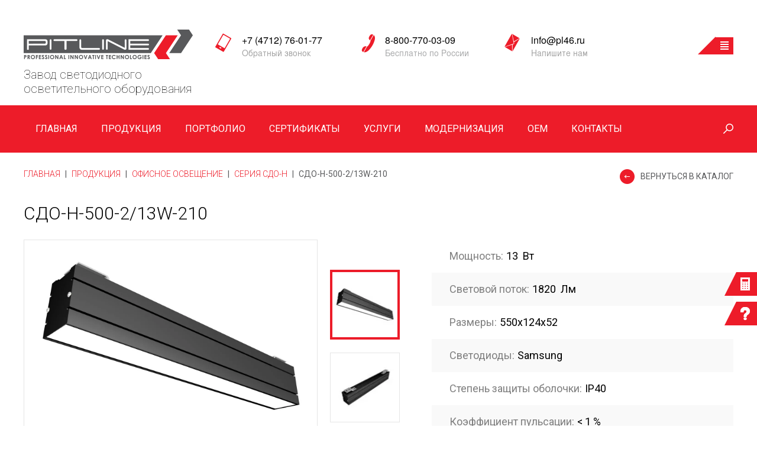

--- FILE ---
content_type: text/html; charset=utf-8
request_url: https://pl46.ru/catalog/product/sdo-n-500-2-13w-210
body_size: 26884
content:

	<!doctype html>
<html lang="">
    <head>
        <meta charset="utf-8">
        <meta http-equiv="X-UA-Compatible" content="IE=edge">
        <meta http-equiv="cleartype" content="on">
        <!-- Disable translation prompt
        <meta name="google" value="notranslate"> -->
        <meta name="SKYPE_TOOLBAR" content="SKYPE_TOOLBAR_PARSER_COMPATIBLE">
        <meta name="format-detection" content="telephone=no">
        <meta name="theme-color" content="#основной цвет сайта">
        <meta name="robots" content="all"/>
		<meta http-equiv="Content-Type" content="text/html; charset=UTF-8" />
		<meta name="description" content="СДО-Н-500-2/13W-210" />
		<meta name="keywords" content="СДО-Н-500-2/13W-210" />
		<meta name="viewport" content="width=device-width, initial-scale=1.0, maximum-scale=1.0, user-scalable=no">
		<title>СДО-Н-500-2/13W-210</title>
        <link rel="icon" href="/favicon.ico" type="image/x-icon">
        <link rel="shortcut icon" href="/favicon.ico" type="image/x-icon">
        
        <link rel="preload" href="https://fonts.googleapis.com/css?family=Roboto+Condensed:300,300i,400,400i,700,700i&amp;subset=cyrillic,cyrillic-ext,greek,greek-ext,latin-ext,vietnamese&display=swap" as="style" />
        <link href="https://fonts.googleapis.com/css?family=Roboto+Condensed:300,300i,400,400i,700,700i&amp;subset=cyrillic,cyrillic-ext,greek,greek-ext,latin-ext,vietnamese&display=swap" rel="stylesheet">
        <link rel="preload" href="https://fonts.googleapis.com/css?family=Roboto:100,100i,300,300i,400,400i,500,500i,700,700i,900,900i&amp;subset=cyrillic,cyrillic-ext,greek,greek-ext,latin-ext,vietnamese&display=swap" as="style" />
        <link href="https://fonts.googleapis.com/css?family=Roboto:100,100i,300,300i,400,400i,500,500i,700,700i,900,900i&amp;subset=cyrillic,cyrillic-ext,greek,greek-ext,latin-ext,vietnamese&display=swap" rel="stylesheet">
        
                                
        <link rel="preload" href="/t/v1549/images/styles/plugins.min.css" as="style" />
        <link rel="stylesheet" href="/t/v1549/images/styles/plugins.min.css">
                <link rel="preload" href="/t/v1549/images/styles/app.min.css" as="style" />
        <link rel="stylesheet" href="/t/v1549/images/styles/app.min.css">
        
        		<link rel="preload" href="/shared/highslide-4.1.13/highslide.min.css" as="style" />
		<link rel="preload" href="/shared/highslide-4.1.13/highslide-full.packed.js" as="script" />
		<link rel="preload" href="/shared/flowplayer/flowplayer-3.2.9.min.js" as="script" />
		<link rel="preload" href="/shared/s3/css/calendar.css" as="style" />
		<link rel="preload" href="/shared/s3/js/lang/ru.js" as="script" />
		<link rel="preload" href="/shared/s3/js/cookie.js" as="script" />
		<link rel="preload" href="/shared/s3/js/widgets.js?v=8" as="script" />
		<link rel="preload" href="/shared/s3/js/calendar.packed.js" as="script" />
		        
            <!-- 46b9544ffa2e5e73c3c971fe2ede35a5 -->
            <script src='/shared/s3/js/lang/ru.js'></script>
            <script src='/shared/s3/js/common.min.js'></script>
        <link rel='stylesheet' type='text/css' href='/shared/s3/css/calendar.css' /><link rel='stylesheet' type='text/css' href='/shared/highslide-4.1.13/highslide.min.css'/>
<script type='text/javascript' src='/shared/highslide-4.1.13/highslide-full.packed.js'></script>
<script type='text/javascript'>
hs.graphicsDir = '/shared/highslide-4.1.13/graphics/';
hs.outlineType = null;
hs.showCredits = false;
hs.lang={cssDirection:'ltr',loadingText:'Загрузка...',loadingTitle:'Кликните чтобы отменить',focusTitle:'Нажмите чтобы перенести вперёд',fullExpandTitle:'Увеличить',fullExpandText:'Полноэкранный',previousText:'Предыдущий',previousTitle:'Назад (стрелка влево)',nextText:'Далее',nextTitle:'Далее (стрелка вправо)',moveTitle:'Передвинуть',moveText:'Передвинуть',closeText:'Закрыть',closeTitle:'Закрыть (Esc)',resizeTitle:'Восстановить размер',playText:'Слайд-шоу',playTitle:'Слайд-шоу (пробел)',pauseText:'Пауза',pauseTitle:'Приостановить слайд-шоу (пробел)',number:'Изображение %1/%2',restoreTitle:'Нажмите чтобы посмотреть картинку, используйте мышь для перетаскивания. Используйте клавиши вперёд и назад'};</script>
<link rel="icon" href="/favicon.ico" type="image/x-icon">

<!--s3_require-->
<link rel="stylesheet" href="/g/basestyle/1.0.1/user/user.css" type="text/css"/>
<link rel="stylesheet" href="/g/basestyle/1.0.1/user/user.blue.css" type="text/css"/>
<script type="text/javascript" src="/g/basestyle/1.0.1/user/user.js" async></script>
<!--/s3_require-->

        
    </head>
    <body class="app-wrapper app-wrapper--product">
    	<svg xmlns="https://www.w3.org/2000/svg" class="main-svg-sprite" xmlns:xlink="https://www.w3.org/1999/xlink"><symbol viewBox="0 0 60.03 60.03" id="about1"><path d="M988.787 2371.79a30 30 0 1 1 0 42.42 29.988 29.988 0 0 1 0-42.42zm2.828 2.83a26 26 0 1 1 0 36.76 25.983 25.983 0 0 1 0-36.76zm5.657 2.82l-2.828 2.83 16.266 16.27 2.83-2.83zm9.188 16.27l2.83 2.83 11.32-11.32-2.83-2.83zm0-4.25a5.006 5.006 0 1 1 0 7.08 5.016 5.016 0 0 1 0-7.08z" transform="translate(-980 -2363)"/></symbol><symbol viewBox="0 0 24 24" id="angle-double-down"><path d="M20 11.768q0 .188-.16.333l-7.472 6.754Q12.208 19 12 19t-.368-.145L4.16 12.101Q4 11.956 4 11.768q0-.188.16-.333l.802-.724q.16-.145.368-.145t.368.145L12 16.407l6.302-5.696q.16-.145.368-.145t.368.145l.802.724q.16.145.16.333zm0-5.566q0 .189-.16.333l-7.472 6.754q-.16.145-.368.145t-.368-.145L4.16 6.535Q4 6.391 4 6.202q0-.188.16-.333l.802-.724Q5.122 5 5.33 5t.368.145L12 10.84l6.302-5.696Q18.462 5 18.67 5t.368.145l.802.724q.16.145.16.333z"/></symbol><symbol viewBox="0 0 24 24" id="angle-double-left"><path d="M13.434 18.67q0 .208-.145.368l-.724.802q-.145.16-.333.16-.188 0-.333-.16l-6.754-7.472Q5 12.208 5 12t.145-.368l6.754-7.472q.145-.16.333-.16.188 0 .333.16l.724.802q.145.16.145.368t-.145.368L7.593 12l5.696 6.302q.145.16.145.368zm5.566 0q0 .208-.145.368l-.724.802q-.145.16-.333.16-.189 0-.333-.16l-6.754-7.472q-.145-.16-.145-.368t.145-.368l6.754-7.472q.144-.16.333-.16.188 0 .333.16l.724.802q.145.16.145.368t-.145.368L13.16 12l5.696 6.302q.145.16.145.368z"/></symbol><symbol viewBox="0 0 24 24" id="angle-double-right"><path d="M13.434 12q0 .208-.145.368L6.535 19.84q-.144.16-.333.16-.188 0-.333-.16l-.724-.802Q5 18.878 5 18.67t.145-.368L10.84 12 5.145 5.698Q5 5.538 5 5.33t.145-.368l.724-.802Q6.014 4 6.202 4q.189 0 .333.16l6.754 7.472q.145.16.145.368zM19 12q0 .208-.145.368l-6.754 7.472q-.145.16-.333.16-.188 0-.333-.16l-.724-.802q-.145-.16-.145-.368t.145-.368L16.407 12l-5.696-6.302q-.145-.16-.145-.368t.145-.368l.724-.802q.145-.16.333-.16.188 0 .333.16l6.754 7.472q.145.16.145.368z"/></symbol><symbol viewBox="0 0 24 24" id="angle-double-up"><path d="M20 17.798q0 .188-.16.333l-.802.724q-.16.145-.368.145t-.368-.145L12 13.16l-6.302 5.696Q5.538 19 5.33 19t-.368-.145l-.802-.724Q4 17.986 4 17.798q0-.189.16-.333l7.472-6.754q.16-.145.368-.145t.368.145l7.472 6.754q.16.144.16.333zm0-5.566q0 .188-.16.333l-.802.724q-.16.145-.368.145t-.368-.145L12 7.593l-6.302 5.696q-.16.145-.368.145t-.368-.145l-.802-.724Q4 12.42 4 12.232q0-.188.16-.333l7.472-6.754Q11.792 5 12 5t.368.145l7.472 6.754q.16.145.16.333z"/></symbol><symbol viewBox="0 0 24 24" id="angle-down"><path d="M19 9.14q0 .179-.14.316l-6.538 6.407Q12.182 16 12 16t-.322-.137L5.14 9.456Q5 9.32 5 9.14q0-.178.14-.316l.701-.687Q5.981 8 6.164 8q.182 0 .322.137L12 13.541l5.514-5.404q.14-.137.322-.137.183 0 .323.137l.7.687q.141.138.141.316z"/></symbol><symbol viewBox="0 0 24 24" id="angle-left"><path d="M16 6.164q0 .182-.137.322L10.459 12l5.404 5.514q.137.14.137.322 0 .183-.137.323l-.687.7q-.138.141-.316.141-.179 0-.316-.14l-6.407-6.538Q8 12.182 8 12t.137-.322l6.407-6.538Q14.68 5 14.86 5q.178 0 .316.14l.687.701q.137.14.137.323z"/></symbol><symbol viewBox="0 0 24 24" id="angle-right"><path d="M16 12q0 .182-.137.322L9.456 18.86Q9.32 19 9.14 19q-.178 0-.316-.14l-.687-.701Q8 18.019 8 17.836q0-.182.137-.322L13.541 12 8.137 6.486Q8 6.346 8 6.164q0-.183.137-.323l.687-.7Q8.962 5 9.14 5q.179 0 .316.14l6.407 6.538q.137.14.137.322z"/></symbol><symbol viewBox="0 0 24 24" id="angle-up"><path d="M19 14.86q0 .178-.14.316l-.701.687q-.14.137-.323.137-.182 0-.322-.137L12 10.459l-5.514 5.404q-.14.137-.322.137-.183 0-.323-.137l-.7-.687Q5 15.038 5 14.86q0-.179.14-.316l6.538-6.407Q11.818 8 12 8t.322.137l6.538 6.407q.14.137.14.316z"/></symbol><symbol viewBox="0 0 15.719 20" id="bal"><path d="M83.256 5053.24a7.581 7.581 0 0 1 4.443-6.72 7.4 7.4 0 0 1 6.477-.15 7.611 7.611 0 0 1 4.736 6.38 6.918 6.918 0 0 1-.835 4.12 19.654 19.654 0 0 1-2.452 3.52c-1.444 1.75-2.917 3.47-4.39 5.2-.1.11-.141.12-.244 0-1.755-1.88-3.508-3.78-5.158-5.76a12.326 12.326 0 0 1-1.989-3.21 8.827 8.827 0 0 1-.588-3.38zm11.711.49a3.854 3.854 0 1 0-3.894 3.85 3.875 3.875 0 0 0 3.894-3.85z" transform="translate(-83.25 -5045.69)"/></symbol><symbol viewBox="0 0 20 20" id="mail"><circle data-name="Эллипс 3" class="kcls-1" cx="10" cy="10" r="10"/></symbol><symbol viewBox="0 0 612 612" id="search"><path d="M382.5 0C255.759 0 153 102.759 153 229.5c0 53.034 18.149 101.707 48.367 140.568L8.415 563.021A28.586 28.586 0 0 0 0 583.312a28.621 28.621 0 0 0 8.415 20.292C14 609.208 21.343 612 28.688 612s14.688-2.792 20.272-8.396l192.971-192.972C280.793 440.851 329.467 459 382.5 459 509.241 459 612 356.241 612 229.5S509.241 0 382.5 0zm0 401.625c-94.917 0-172.125-77.208-172.125-172.125S287.583 57.375 382.5 57.375 554.625 134.583 554.625 229.5 477.417 401.625 382.5 401.625z"/></symbol><symbol viewBox="0 0 20 20" id="skype"><path d="M278 5099.94v.94a1.16 1.16 0 0 0-.072.21 5.558 5.558 0 0 1-8 4.32 1.221 1.221 0 0 0-.6-.09 8.987 8.987 0 0 1-3.017-.07 9.379 9.379 0 0 1-7.633-10.4 1.645 1.645 0 0 0-.159-.99 4.337 4.337 0 0 1-.311-.92c-.09-.36-.14-.74-.208-1.11v-.47a1.792 1.792 0 0 0 .07-.28 5.533 5.533 0 0 1 4.421-4.94c.215-.04.428-.09.642-.14h.934c.071.02.142.05.214.07.583.18 1.165.35 1.75.51a.97.97 0 0 0 .411.05 9.922 9.922 0 0 1 3.217.03 9.356 9.356 0 0 1 7.726 9.87 3.741 3.741 0 0 0 .3 2.12 2.765 2.765 0 0 1 .18.68c.049.2.09.41.135.61zm-9.955 1.85a6.231 6.231 0 0 0 3.086-.69 3.226 3.226 0 0 0 1.713-3.07 3.011 3.011 0 0 0-2.036-2.87 4.472 4.472 0 0 0-.789-.26c-.788-.19-1.583-.35-2.369-.55a6.42 6.42 0 0 1-1.292-.42.961.961 0 0 1-.274-1.57 1.52 1.52 0 0 1 .511-.36 3.08 3.08 0 0 1 3.318.69 4.325 4.325 0 0 0 .509.53 1.223 1.223 0 0 0 1.515.05 1.079 1.079 0 0 0 .342-1.35 2.411 2.411 0 0 0-.9-1.09 6.442 6.442 0 0 0-6.667-.29 3.084 3.084 0 0 0-1.5 2.97 2.773 2.773 0 0 0 1.9 2.59 17.844 17.844 0 0 0 1.912.56c.76.21 1.537.36 2.286.6a1.141 1.141 0 0 1 .389 2.03 2.1 2.1 0 0 1-.661.38 2.994 2.994 0 0 1-3.4-.99 4.254 4.254 0 0 0-.628-.69 1.108 1.108 0 0 0-1.255-.08.931.931 0 0 0-.547 1.05 2.672 2.672 0 0 0 .491 1.17 4.683 4.683 0 0 0 1.293 1.02 6.346 6.346 0 0 0 3.053.64z" transform="translate(-258 -5086)"/></symbol></svg>        <!--[if lt IE 9]>
        <div class="browserupgrade">Вы используете <strong>устаревший</strong> браузер. Пожалуйста, <a href="http://browsehappy.com/">обновите ваш браузер</a> и смотрите на мир в цвете.</div>
        <![endif]-->
        <div class="fix-btn">
            <a class="fix-btn__btn fix-btn__btn--top" href="/kalkulyator-vygody"></a>
            <!-- <= btn -->
                        <!-- <= btn -->
            <a class="fix-btn__btn fix-btn__btn--bot" href="#modal-mail"></a>
            <!-- <= btn -->
        </div>
        <!-- /fix-btn -->
        <header class="app-header app-header--inner">
        	
        	<div class="mob-panel">
        		<div class="mob-panel__section">
        			
        			<div class="mob-panel__logo">
                        <a href="/">
                    		<img src="/thumb/2/Kbh6AaP6YlRc7kJ_HWGvGg/r/d/logo.png" alt="">
                    	</a>
                    	<span class="mob-panel__descr">
                    		Завод светодиодного осветительного
оборудования
                    	</span>
                    </div>
                    <!-- <= logo -->
        			
        			<div class="mob-contacts">
        				<div class="mob-contacts__items">
        					<div class="mob-contacts__item">
        						<div class="mob-contacts__icon mob-contacts__icon--phone-mob">
        							<img src="/t/v1549/images/img/phone-mob-ico.png" alt="">
        						</div>
        						<div class="mob-contacts__text">
        							<div>Обратный звонок</div>
        							<a href="tel:+7 (4712) 76-01-77">+7 (4712) 76-01-77</a>
    							</div>
        					</div>
        					<div class="mob-contacts__item">
        						<div class="mob-contacts__icon mob-contacts__icon--phone-loc">
        							<img src="/t/v1549/images/img/phone-ico.png" alt="">
        						</div>
        						<div class="mob-contacts__text">
        							<div>Бесплатно по России</div>
        							<a href="tel:8-800-770-03-09">8-800-770-03-09</a>
    							</div>
        					</div>
        					<div class="mob-contacts__item">
        						<div class="mob-contacts__icon mob-contacts__icon--mail">
        							<img src="/t/v1549/images/img/mail-ico.png" alt="">
        						</div>
        						<div class="mob-contacts__text">
        							<div>Напишите нам</div>
        							<a href="mailto:info@pl46.ru">info@pl46.ru</a>
    							</div>
        					</div>
        				</div>
        			</div>
        		<div class="hamburger hamburger--spin">
				    <div class="hamburger-box">
				      	<div class="hamburger-inner"></div>
				    </div>
		 	 	</div>
		 	 	
		 	 	<div class="mob-menu-overlay">
		          <div class="mob-menu-wrp">
		            <div class="mob-top-menu"></div>
		            <div class="mob-main-menu"></div>
		          </div>
		        </div>
		 	 	
        		</div>
        		
        	</div>
        	
            <div class="company">
                <div class="site-content company__section">
                    <div class="company__logo">
                        <a href="/">
                        	                        		<img src="/thumb/2/s2f7XJSWPlVZdcRgdRTvug/r/d/logo2.png" alt="">
                        	                    	</a>
                    	<div class="company__descr">Завод светодиодного осветительного
оборудования</div>
                    </div>
                    <!-- <= logo -->
                    <div class="company__information company__information--inner">
                        <div class="company__item--phone-mob">
                            <div class="company__label company__label--mod">
                            	<a href="#">+7 (4712) 76-01-77</a>
                        	</div>
                            <!-- <= label -->
                            <div class="company__text company__text--mod">
                            	<a href="#modal-callback">Обратный звонок</a>
                        	</div>
                            <!-- <= text -->
                        </div>
                        <!-- <= item -->
                        <div class="company__item--phone-loc">
                            <div class="company__label company__label--mod">
                            	<a href="#">8-800-770-03-09</a>
                        	</div>
                            <!-- <= label -->
                            <div class="company__text company__text--mod">Бесплатно по России</div>
                            <!-- <= text -->
                        </div>
                        <!-- <= item -->
                        <div class="company__item--mail">
                            <div class="company__label company__label--mod">
                            	<a href="mailto:info@pl46.ru">info@pl46.ru</a>
                        	</div>
                            <!-- <= label -->
                            <div class="company__text company__text--mod">
                            	<a href="#modal-mail">Напишите нам</a>
                        	</div>
                            <!-- <= text -->
                        </div>
                        <!-- <= item -->
                        <div class="company__item company__item--btn">
                        	
                        	<div class="company__menu-hover">
                        		<ul class="company__menu-list">
                        			                        				<li><a href="/o-kompanii">О компании</a></li>
                        			                        				<li><a href="/dostavka">Доставка</a></li>
                        			                        				<li><a href="/novosty">Новости</a></li>
                        			                        				<li><a href="/blagodarnosti">Благодарности</a></li>
                        			                        				<li><a href="/poleznaya-informatsiya">Полезная информация</a></li>
                        			                        				<li><a href="/partnery">Партнёры</a></li>
                        			                        				<li><a href="/proizvodstvo">Производство</a></li>
                        			                        				<li><a href="/tekhnologii">Технологии</a></li>
                        			                        		</ul>
                        	</div>
                        	
                            <div class="company__btn">
                                <div class="company__arr"></div>
                                <!-- <= arr -->
                            </div>
                            <!-- <= btn -->
                        </div>
                        <!-- <= item -->
                    </div>
                    <!-- <= information -->
                </div>
                <!-- <= section -->
            </div>
            <!-- /company -->
                        <!-- /main-slider -->
            <div class="navigation navigation--inner">
                <div class="site-content">
                    <ul class="navigation__list">
                    	                    		                        	<li class="js_first_level ">
                        		<a href="/glavnaya">Главная</a>
                    			                    			
                    			                    			<ul class="level-2" style="display:none;">
                    			                    				                    			                    				                    			                    				                    			                    				                    			                    				                    			                    				                    			                    				                    			                    				                    			                    				                    			                    				                    			                    				                    			                    				                    			                    				                    			                    				                    			                    				                    			                    				                    			                    				                    			                    				                    			                    				                    			                    				                    			                    				                    			                    				                    			                    			</ul>
                    			                    			
                    		</li>
                    		                                            		                        	<li class="js_first_level ">
                        		<a href="/catalog">Продукция</a>
                    			                    				<!-- Категории магазина -->
                    				<ul style="display:none;">
                    					                    						                						                    						                    							<li>
                    								<a href="/magazin/folder/ulichnoye-osveshcheniye">Уличное освещение</a>
                    								<ul>
	                    									                    										                    									                    										                    									                    										                    										<li>
	                    											<a href="/catalog/folder/seriya-svetilnikov-sku">Серия СКУ</a>
				                    								
				                    								<ul>
					                    													                    														                    													                    														                    													                    														                    													                    														                    										<li>
					                    											<a href="/catalog/folder/sku1">СКУ1</a>
					                    										</li>
					                    														                    													                    														                    										<li>
					                    											<a href="/catalog/folder/sku2">СКУ2</a>
					                    										</li>
					                    														                    													                    														                    										<li>
					                    											<a href="/catalog/folder/sku3">СКУ3</a>
					                    										</li>
					                    														                    													                    														                    													                    														                    													                    														                    													                    														                    													                    														                    													                    														                    													                    														                    													                    														                    													                    														                    													                    														                    													                    														                    													                    														                    													                    														                    													                    														                    													                    														                    													                    														                    													                    														                    													                    														                    													                    														                    													                    														                    													                    														                    													                    														                    													                    														                    													                    														                    													                    														                    													                    														                    													                    														                    													                    														                    													                    														                    													                    														                    													                    														                    													                    														                    													                    														                    													                    														                    													                    														                    													                    														                    													                    														                    													                    														                    													                    														                    													                    														                    													                    														                    													                    														                    													                    														                    													                    														                    													                    														                    													                    														                    													                    														                    													                    														                    													                    														                    													                    														                    													                    														                    													                    														                    													                    														                    													                    														                    													                    														                    													                    														                    													                    														                    													                    														                    													                    														                    													                    														                    													                    														                    													                    														                    													                    														                    													                    														                    													                    														                    													                    														                    													                    														                    													                    														                    													                    														                    													                    														                    													                    														                    													                    														                    													                    														                    													                    														                    													                    														                    													                    														                    													                    														                    													                    														                    													                    														                    													                    														                    													                    														                    													                    														                    													                    														                    													                    														                    													                    														                    													                    														                    													                    							</ul>
					                    							
	                    										</li>
	                    										                    									                    										                    									                    										                    									                    										                    									                    										                    										<li>
	                    											<a href="/catalog/folder/seriya-sku-l">Серия СКУ-Л</a>
				                    								
				                    								<ul>
					                    													                    														                    													                    														                    													                    														                    													                    														                    													                    														                    													                    														                    													                    														                    													                    														                    										<li>
					                    											<a href="/catalog/folder/sku1-l">СКУ1-Л</a>
					                    										</li>
					                    														                    													                    														                    										<li>
					                    											<a href="/catalog/folder/sku2-l">СКУ2-Л</a>
					                    										</li>
					                    														                    													                    														                    										<li>
					                    											<a href="/catalog/folder/sku3-l">СКУ3-Л</a>
					                    										</li>
					                    														                    													                    														                    													                    														                    													                    														                    													                    														                    													                    														                    													                    														                    													                    														                    													                    														                    													                    														                    													                    														                    													                    														                    													                    														                    													                    														                    													                    														                    													                    														                    													                    														                    													                    														                    													                    														                    													                    														                    													                    														                    													                    														                    													                    														                    													                    														                    													                    														                    													                    														                    													                    														                    													                    														                    													                    														                    													                    														                    													                    														                    													                    														                    													                    														                    													                    														                    													                    														                    													                    														                    													                    														                    													                    														                    													                    														                    													                    														                    													                    														                    													                    														                    													                    														                    													                    														                    													                    														                    													                    														                    													                    														                    													                    														                    													                    														                    													                    														                    													                    														                    													                    														                    													                    														                    													                    														                    													                    														                    													                    														                    													                    														                    													                    														                    													                    														                    													                    														                    													                    														                    													                    														                    													                    														                    													                    														                    													                    														                    													                    														                    													                    														                    													                    														                    													                    														                    													                    														                    													                    														                    													                    														                    													                    														                    													                    														                    													                    														                    													                    														                    													                    														                    													                    														                    													                    														                    													                    														                    													                    														                    													                    														                    													                    														                    													                    							</ul>
					                    							
	                    										</li>
	                    										                    									                    										                    									                    										                    									                    										                    									                    										                    										<li>
	                    											<a href="/catalog/folder/seriya-svetilnikov-sbu">Серия СБУ</a>
				                    								
				                    								<ul>
					                    													                    														                    													                    														                    													                    														                    													                    														                    													                    														                    													                    														                    													                    														                    													                    														                    													                    														                    													                    														                    													                    														                    													                    														                    										<li>
					                    											<a href="/catalog/folder/sbu1">СБУ1</a>
					                    										</li>
					                    														                    													                    														                    										<li>
					                    											<a href="/catalog/folder/sbu2">СБУ2</a>
					                    										</li>
					                    														                    													                    														                    										<li>
					                    											<a href="/catalog/folder/sbu3">СБУ3</a>
					                    										</li>
					                    														                    													                    														                    													                    														                    													                    														                    													                    														                    													                    														                    													                    														                    													                    														                    													                    														                    													                    														                    													                    														                    													                    														                    													                    														                    													                    														                    													                    														                    													                    														                    													                    														                    													                    														                    													                    														                    													                    														                    													                    														                    													                    														                    													                    														                    													                    														                    													                    														                    													                    														                    													                    														                    													                    														                    													                    														                    													                    														                    													                    														                    													                    														                    													                    														                    													                    														                    													                    														                    													                    														                    													                    														                    													                    														                    													                    														                    													                    														                    													                    														                    													                    														                    													                    														                    													                    														                    													                    														                    													                    														                    													                    														                    													                    														                    													                    														                    													                    														                    													                    														                    													                    														                    													                    														                    													                    														                    													                    														                    													                    														                    													                    														                    													                    														                    													                    														                    													                    														                    													                    														                    													                    														                    													                    														                    													                    														                    													                    														                    													                    														                    													                    														                    													                    														                    													                    														                    													                    														                    													                    														                    													                    														                    													                    														                    													                    														                    													                    														                    													                    														                    													                    														                    													                    														                    													                    														                    													                    							</ul>
					                    							
	                    										</li>
	                    										                    									                    										                    									                    										                    									                    										                    									                    										                    										<li>
	                    											<a href="/catalog/folder/seriya-sbu">Серия СБУ-Л</a>
				                    								
				                    								<ul>
					                    													                    														                    													                    														                    													                    														                    													                    														                    													                    														                    													                    														                    													                    														                    													                    														                    													                    														                    													                    														                    													                    														                    													                    														                    													                    														                    													                    														                    													                    														                    													                    														                    										<li>
					                    											<a href="/catalog/folder/sbu1-l">СБУ1-Л</a>
					                    										</li>
					                    														                    													                    														                    										<li>
					                    											<a href="/catalog/folder/sbu2-l">СБУ2-Л</a>
					                    										</li>
					                    														                    													                    														                    										<li>
					                    											<a href="/catalog/folder/sbu3-l">СБУ3-Л</a>
					                    										</li>
					                    														                    													                    														                    													                    														                    													                    														                    													                    														                    													                    														                    													                    														                    													                    														                    													                    														                    													                    														                    													                    														                    													                    														                    													                    														                    													                    														                    													                    														                    													                    														                    													                    														                    													                    														                    													                    														                    													                    														                    													                    														                    													                    														                    													                    														                    													                    														                    													                    														                    													                    														                    													                    														                    													                    														                    													                    														                    													                    														                    													                    														                    													                    														                    													                    														                    													                    														                    													                    														                    													                    														                    													                    														                    													                    														                    													                    														                    													                    														                    													                    														                    													                    														                    													                    														                    													                    														                    													                    														                    													                    														                    													                    														                    													                    														                    													                    														                    													                    														                    													                    														                    													                    														                    													                    														                    													                    														                    													                    														                    													                    														                    													                    														                    													                    														                    													                    														                    													                    														                    													                    														                    													                    														                    													                    														                    													                    														                    													                    														                    													                    														                    													                    														                    													                    														                    													                    														                    													                    														                    													                    														                    													                    														                    													                    														                    													                    														                    													                    														                    													                    							</ul>
					                    							
	                    										</li>
	                    										                    									                    										                    									                    										                    									                    										                    									                    										                    										<li>
	                    											<a href="/catalog/folder/seriya-svetilnikov-svu">Серия СВУ</a>
				                    								
				                    								<ul>
					                    													                    														                    													                    														                    													                    														                    													                    														                    													                    														                    													                    														                    													                    														                    													                    														                    													                    														                    													                    														                    													                    														                    													                    														                    													                    														                    													                    														                    													                    														                    													                    														                    													                    														                    													                    														                    													                    														                    													                    														                    										<li>
					                    											<a href="/catalog/folder/svu1">СВУ1</a>
					                    										</li>
					                    														                    													                    														                    										<li>
					                    											<a href="/catalog/folder/svu2">СВУ2</a>
					                    										</li>
					                    														                    													                    														                    										<li>
					                    											<a href="/catalog/folder/svu3">СВУ3</a>
					                    										</li>
					                    														                    													                    														                    													                    														                    													                    														                    													                    														                    													                    														                    													                    														                    													                    														                    													                    														                    													                    														                    													                    														                    													                    														                    													                    														                    													                    														                    													                    														                    													                    														                    													                    														                    													                    														                    													                    														                    													                    														                    													                    														                    													                    														                    													                    														                    													                    														                    													                    														                    													                    														                    													                    														                    													                    														                    													                    														                    													                    														                    													                    														                    													                    														                    													                    														                    													                    														                    													                    														                    													                    														                    													                    														                    													                    														                    													                    														                    													                    														                    													                    														                    													                    														                    													                    														                    													                    														                    													                    														                    													                    														                    													                    														                    													                    														                    													                    														                    													                    														                    													                    														                    													                    														                    													                    														                    													                    														                    													                    														                    													                    														                    													                    														                    													                    														                    													                    														                    													                    														                    													                    														                    													                    														                    													                    														                    													                    														                    													                    														                    													                    														                    													                    														                    													                    														                    													                    														                    													                    														                    													                    														                    													                    							</ul>
					                    							
	                    										</li>
	                    										                    									                    										                    									                    										                    									                    										                    									                    										                    										<li>
	                    											<a href="/catalog/folder/seriya-sbu-tl">Серия СБУ-ТЛ</a>
				                    								
				                    								<ul>
					                    													                    														                    													                    														                    													                    														                    													                    														                    													                    														                    													                    														                    													                    														                    													                    														                    													                    														                    													                    														                    													                    														                    													                    														                    													                    														                    													                    														                    													                    														                    													                    														                    													                    														                    													                    														                    													                    														                    													                    														                    													                    														                    													                    														                    													                    														                    													                    														                    										<li>
					                    											<a href="/catalog/folder/sbu1-tl">СБУ1-ТЛ</a>
					                    										</li>
					                    														                    													                    														                    										<li>
					                    											<a href="/catalog/folder/sbu2-tl">СБУ2-ТЛ</a>
					                    										</li>
					                    														                    													                    														                    										<li>
					                    											<a href="/catalog/folder/sbu3-tl">СБУ3-ТЛ</a>
					                    										</li>
					                    														                    													                    														                    													                    														                    													                    														                    													                    														                    													                    														                    													                    														                    													                    														                    													                    														                    													                    														                    													                    														                    													                    														                    													                    														                    													                    														                    													                    														                    													                    														                    													                    														                    													                    														                    													                    														                    													                    														                    													                    														                    													                    														                    													                    														                    													                    														                    													                    														                    													                    														                    													                    														                    													                    														                    													                    														                    													                    														                    													                    														                    													                    														                    													                    														                    													                    														                    													                    														                    													                    														                    													                    														                    													                    														                    													                    														                    													                    														                    													                    														                    													                    														                    													                    														                    													                    														                    													                    														                    													                    														                    													                    														                    													                    														                    													                    														                    													                    														                    													                    														                    													                    														                    													                    														                    													                    														                    													                    														                    													                    														                    													                    														                    													                    														                    													                    														                    													                    														                    													                    														                    													                    														                    													                    														                    													                    														                    													                    														                    													                    														                    													                    														                    													                    							</ul>
					                    							
	                    										</li>
	                    										                    									                    										                    									                    										                    									                    										                    									                    										                    										<li>
	                    											<a href="/catalog/folder/seriya-svetilnikov-sku-tl">Серия СКУ-ТЛ</a>
				                    								
				                    								<ul>
					                    													                    														                    													                    														                    													                    														                    													                    														                    													                    														                    													                    														                    													                    														                    													                    														                    													                    														                    													                    														                    													                    														                    													                    														                    													                    														                    													                    														                    													                    														                    													                    														                    													                    														                    													                    														                    													                    														                    													                    														                    													                    														                    													                    														                    													                    														                    													                    														                    													                    														                    													                    														                    													                    														                    													                    														                    										<li>
					                    											<a href="/catalog/folder/sku1-tl">СКУ1-ТЛ</a>
					                    										</li>
					                    														                    													                    														                    										<li>
					                    											<a href="/catalog/folder/sku3-tl">СКУ3-ТЛ</a>
					                    										</li>
					                    														                    													                    														                    													                    														                    													                    														                    													                    														                    													                    														                    													                    														                    													                    														                    													                    														                    													                    														                    													                    														                    													                    														                    													                    														                    													                    														                    													                    														                    													                    														                    													                    														                    													                    														                    													                    														                    													                    														                    													                    														                    													                    														                    													                    														                    													                    														                    													                    														                    													                    														                    													                    														                    													                    														                    													                    														                    													                    														                    													                    														                    													                    														                    													                    														                    													                    														                    													                    														                    													                    														                    													                    														                    													                    														                    													                    														                    													                    														                    													                    														                    													                    														                    													                    														                    													                    														                    													                    														                    													                    														                    													                    														                    													                    														                    													                    														                    													                    														                    													                    														                    													                    														                    													                    														                    													                    														                    													                    														                    													                    														                    													                    														                    													                    														                    													                    														                    													                    														                    													                    														                    													                    														                    													                    														                    													                    														                    													                    							</ul>
					                    							
	                    										</li>
	                    										                    									                    										                    									                    										                    									                    										                    									                    										                    									                    										                    									                    										                    									                    										                    									                    										                    									                    										                    									                    										                    									                    										                    									                    										                    									                    										                    									                    										                    									                    										                    									                    										                    									                    										                    									                    										                    									                    										                    									                    										                    									                    										                    									                    										                    									                    										                    									                    										                    									                    										                    									                    										                    									                    										                    									                    										                    									                    										                    									                    										                    									                    										                    									                    										                    									                    										                    									                    										                    									                    										                    									                    										                    									                    										                    									                    										                    									                    										                    									                    										                    									                    										                    									                    										                    									                    										                    									                    										                    									                    										                    									                    										                    									                    										                    									                    										                    									                    										                    									                    										                    									                    										                    									                    										                    									                    										                    									                    										                    									                    										                    									                    										                    									                    										                    									                    										                    									                    										                    									                    										                    									                    										                    									                    										                    									                    										                    									                    										                    									                    										                    									                    							</ul>
                								</li>
                    						                						                    						                						                    						                						                    						                						                    						                						                    						                						                    						                						                    						                						                    						                						                    						                						                    						                						                    						                						                    						                						                    						                						                    						                						                    						                						                    						                						                    						                						                    						                						                    						                						                    						                						                    						                						                    						                						                    						                						                    						                						                    						                						                    						                						                    						                						                    						                    							<li>
                    								<a href="/magazin/folder/promyshlennoye-osveshcheniye">Промышленное освещение</a>
                    								<ul>
	                    									                    										                    									                    										                    									                    										                    									                    										                    									                    										                    									                    										                    									                    										                    									                    										                    									                    										                    									                    										                    									                    										                    									                    										                    									                    										                    									                    										                    									                    										                    									                    										                    									                    										                    									                    										                    									                    										                    									                    										                    									                    										                    									                    										                    									                    										                    									                    										                    									                    										                    									                    										                    									                    										                    									                    										                    									                    										                    									                    										                    									                    										                    										<li>
	                    											<a href="/catalog/folder/seriya-sdp">Серия СДП</a>
				                    								
				                    								<ul>
					                    													                    														                    													                    														                    													                    														                    													                    														                    													                    														                    													                    														                    													                    														                    													                    														                    													                    														                    													                    														                    													                    														                    													                    														                    													                    														                    													                    														                    													                    														                    													                    														                    													                    														                    													                    														                    													                    														                    													                    														                    													                    														                    													                    														                    													                    														                    													                    														                    													                    														                    													                    														                    													                    														                    													                    														                    													                    														                    													                    														                    													                    														                    													                    														                    													                    														                    													                    														                    													                    														                    													                    														                    													                    														                    													                    														                    													                    														                    													                    														                    													                    														                    													                    														                    													                    														                    													                    														                    													                    														                    													                    														                    													                    														                    													                    														                    													                    														                    													                    														                    													                    														                    													                    														                    													                    														                    													                    														                    													                    														                    													                    														                    													                    														                    													                    														                    													                    														                    													                    														                    													                    														                    													                    														                    													                    														                    													                    														                    													                    														                    													                    														                    													                    														                    													                    														                    													                    														                    													                    														                    													                    														                    													                    														                    													                    														                    													                    														                    													                    														                    													                    														                    													                    														                    													                    														                    													                    														                    													                    														                    													                    														                    													                    														                    													                    														                    													                    														                    													                    														                    													                    														                    													                    														                    													                    														                    													                    														                    													                    														                    													                    														                    													                    														                    													                    							</ul>
					                    							
	                    										</li>
	                    										                    									                    										                    										<li>
	                    											<a href="/catalog/folder/seriya-spp">Серия СПП</a>
				                    								
				                    								<ul>
					                    													                    														                    													                    														                    													                    														                    													                    														                    													                    														                    													                    														                    													                    														                    													                    														                    													                    														                    													                    														                    													                    														                    													                    														                    													                    														                    													                    														                    													                    														                    													                    														                    													                    														                    													                    														                    													                    														                    													                    														                    													                    														                    													                    														                    													                    														                    													                    														                    													                    														                    													                    														                    													                    														                    													                    														                    													                    														                    													                    														                    													                    														                    													                    														                    													                    														                    										<li>
					                    											<a href="/catalog/folder/spp-3">СПП 3</a>
					                    										</li>
					                    														                    													                    														                    										<li>
					                    											<a href="/catalog/folder/spp-2">СПП 2</a>
					                    										</li>
					                    														                    													                    														                    										<li>
					                    											<a href="/catalog/folder/spp1">СПП 1</a>
					                    										</li>
					                    														                    													                    														                    													                    														                    													                    														                    													                    														                    													                    														                    													                    														                    													                    														                    													                    														                    													                    														                    													                    														                    													                    														                    													                    														                    													                    														                    													                    														                    													                    														                    													                    														                    													                    														                    													                    														                    													                    														                    													                    														                    													                    														                    													                    														                    													                    														                    													                    														                    													                    														                    													                    														                    													                    														                    													                    														                    													                    														                    													                    														                    													                    														                    													                    														                    													                    														                    													                    														                    													                    														                    													                    														                    													                    														                    													                    														                    													                    														                    													                    														                    													                    														                    													                    														                    													                    														                    													                    														                    													                    														                    													                    														                    													                    														                    													                    														                    													                    														                    													                    														                    													                    														                    													                    														                    													                    														                    													                    														                    													                    														                    													                    														                    													                    														                    													                    							</ul>
					                    							
	                    										</li>
	                    										                    									                    										                    									                    										                    									                    										                    									                    										                    										<li>
	                    											<a href="/catalog/folder/seriya-ssp">Серия ССП</a>
				                    								
				                    								<ul>
					                    													                    														                    													                    														                    													                    														                    													                    														                    													                    														                    													                    														                    													                    														                    													                    														                    													                    														                    													                    														                    													                    														                    													                    														                    													                    														                    													                    														                    													                    														                    													                    														                    													                    														                    													                    														                    													                    														                    													                    														                    													                    														                    													                    														                    													                    														                    													                    														                    													                    														                    													                    														                    													                    														                    													                    														                    													                    														                    													                    														                    													                    														                    													                    														                    													                    														                    													                    														                    													                    														                    													                    														                    													                    														                    													                    														                    													                    														                    													                    														                    													                    														                    													                    														                    													                    														                    													                    														                    													                    														                    													                    														                    													                    														                    													                    														                    													                    														                    													                    														                    													                    														                    													                    														                    													                    														                    													                    														                    													                    														                    													                    														                    													                    														                    													                    														                    													                    														                    													                    														                    													                    														                    													                    														                    													                    														                    													                    														                    													                    														                    													                    														                    													                    														                    													                    														                    													                    														                    													                    														                    													                    														                    													                    														                    													                    														                    													                    														                    													                    														                    													                    														                    													                    														                    													                    														                    													                    														                    													                    														                    													                    														                    													                    														                    													                    														                    													                    														                    													                    														                    													                    														                    													                    														                    													                    														                    													                    														                    													                    														                    													                    														                    													                    														                    													                    							</ul>
					                    							
	                    										</li>
	                    										                    									                    										                    										<li>
	                    											<a href="/catalog/folder/seriya-svu">Серия СВУ</a>
				                    								
				                    								<ul>
					                    													                    														                    													                    														                    													                    														                    													                    														                    													                    														                    													                    														                    													                    														                    													                    														                    													                    														                    													                    														                    													                    														                    													                    														                    													                    														                    													                    														                    													                    														                    													                    														                    													                    														                    													                    														                    													                    														                    													                    														                    													                    														                    													                    														                    													                    														                    													                    														                    													                    														                    													                    														                    													                    														                    													                    														                    													                    														                    													                    														                    													                    														                    													                    														                    													                    														                    													                    														                    													                    														                    													                    														                    													                    														                    													                    														                    										<li>
					                    											<a href="/catalog/folder/svu1-red">СВУ1</a>
					                    										</li>
					                    														                    													                    														                    										<li>
					                    											<a href="/catalog/folder/svu2-red">СВУ2</a>
					                    										</li>
					                    														                    													                    														                    										<li>
					                    											<a href="/catalog/folder/svu3-red">СВУ3</a>
					                    										</li>
					                    														                    													                    														                    													                    														                    													                    														                    													                    														                    													                    														                    													                    														                    													                    														                    													                    														                    													                    														                    													                    														                    													                    														                    													                    														                    													                    														                    													                    														                    													                    														                    													                    														                    													                    														                    													                    														                    													                    														                    													                    														                    													                    														                    													                    														                    													                    														                    													                    														                    													                    														                    													                    														                    													                    														                    													                    														                    													                    														                    													                    														                    													                    														                    													                    														                    													                    														                    													                    														                    													                    														                    													                    														                    													                    														                    													                    														                    													                    														                    													                    														                    													                    														                    													                    														                    													                    														                    													                    														                    													                    														                    													                    														                    													                    														                    													                    														                    													                    														                    													                    														                    													                    														                    													                    														                    													                    							</ul>
					                    							
	                    										</li>
	                    										                    									                    										                    									                    										                    									                    										                    									                    										                    										<li>
	                    											<a href="/catalog/folder/spp-n">СПП-Н</a>
				                    								
				                    								<ul>
					                    													                    														                    													                    														                    													                    														                    													                    														                    													                    														                    													                    														                    													                    														                    													                    														                    													                    														                    													                    														                    													                    														                    													                    														                    													                    														                    													                    														                    													                    														                    													                    														                    													                    														                    													                    														                    													                    														                    													                    														                    													                    														                    													                    														                    													                    														                    													                    														                    													                    														                    													                    														                    													                    														                    													                    														                    													                    														                    													                    														                    													                    														                    													                    														                    													                    														                    													                    														                    													                    														                    													                    														                    													                    														                    													                    														                    													                    														                    													                    														                    													                    														                    													                    														                    													                    														                    													                    														                    													                    														                    													                    														                    													                    														                    													                    														                    													                    														                    													                    														                    													                    														                    													                    														                    													                    														                    													                    														                    													                    														                    													                    														                    													                    														                    													                    														                    													                    														                    													                    														                    													                    														                    													                    														                    													                    														                    													                    														                    													                    														                    													                    														                    													                    														                    													                    														                    													                    														                    													                    														                    													                    														                    													                    														                    													                    														                    													                    														                    													                    														                    													                    														                    													                    														                    													                    														                    													                    														                    													                    														                    													                    														                    													                    														                    													                    														                    													                    														                    													                    														                    													                    														                    													                    														                    													                    														                    													                    														                    													                    														                    													                    														                    													                    														                    													                    							</ul>
					                    							
	                    										</li>
	                    										                    									                    										                    										<li>
	                    											<a href="/catalog/folder/seriya-spp1">СПП 1</a>
				                    								
				                    								<ul>
					                    													                    														                    													                    														                    													                    														                    													                    														                    													                    														                    													                    														                    													                    														                    													                    														                    													                    														                    													                    														                    													                    														                    													                    														                    													                    														                    													                    														                    													                    														                    													                    														                    													                    														                    													                    														                    													                    														                    													                    														                    													                    														                    													                    														                    													                    														                    													                    														                    													                    														                    													                    														                    													                    														                    													                    														                    													                    														                    													                    														                    													                    														                    													                    														                    													                    														                    													                    														                    													                    														                    													                    														                    													                    														                    													                    														                    													                    														                    													                    														                    													                    														                    													                    														                    													                    														                    													                    														                    													                    														                    													                    														                    													                    														                    													                    														                    													                    														                    													                    														                    													                    														                    													                    														                    													                    														                    													                    														                    													                    														                    													                    														                    													                    														                    													                    														                    													                    														                    													                    														                    													                    														                    													                    														                    													                    														                    													                    														                    													                    														                    													                    														                    													                    														                    													                    														                    													                    														                    													                    														                    													                    														                    													                    														                    													                    														                    													                    														                    													                    														                    													                    														                    													                    														                    													                    														                    													                    														                    													                    														                    													                    														                    													                    														                    													                    														                    													                    														                    													                    														                    													                    														                    													                    														                    													                    														                    													                    														                    													                    														                    													                    														                    													                    														                    													                    							</ul>
					                    							
	                    										</li>
	                    										                    									                    										                    										<li>
	                    											<a href="/catalog/folder/seriya-spp-2">СПП 2</a>
				                    								
				                    								<ul>
					                    													                    														                    													                    														                    													                    														                    													                    														                    													                    														                    													                    														                    													                    														                    													                    														                    													                    														                    													                    														                    													                    														                    													                    														                    													                    														                    													                    														                    													                    														                    													                    														                    													                    														                    													                    														                    													                    														                    													                    														                    													                    														                    													                    														                    													                    														                    													                    														                    													                    														                    													                    														                    													                    														                    													                    														                    													                    														                    													                    														                    													                    														                    													                    														                    													                    														                    													                    														                    													                    														                    													                    														                    													                    														                    													                    														                    													                    														                    													                    														                    													                    														                    													                    														                    													                    														                    													                    														                    													                    														                    													                    														                    													                    														                    													                    														                    													                    														                    													                    														                    													                    														                    													                    														                    													                    														                    													                    														                    													                    														                    													                    														                    													                    														                    													                    														                    													                    														                    													                    														                    													                    														                    													                    														                    													                    														                    													                    														                    													                    														                    													                    														                    													                    														                    													                    														                    													                    														                    													                    														                    													                    														                    													                    														                    													                    														                    													                    														                    													                    														                    													                    														                    													                    														                    													                    														                    													                    														                    													                    														                    													                    														                    													                    														                    													                    														                    													                    														                    													                    														                    													                    														                    													                    														                    													                    														                    													                    														                    													                    														                    													                    														                    													                    														                    													                    							</ul>
					                    							
	                    										</li>
	                    										                    									                    										                    										<li>
	                    											<a href="/catalog/folder/seriya-spp-3">СПП 3</a>
				                    								
				                    								<ul>
					                    													                    														                    													                    														                    													                    														                    													                    														                    													                    														                    													                    														                    													                    														                    													                    														                    													                    														                    													                    														                    													                    														                    													                    														                    													                    														                    													                    														                    													                    														                    													                    														                    													                    														                    													                    														                    													                    														                    													                    														                    													                    														                    													                    														                    													                    														                    													                    														                    													                    														                    													                    														                    													                    														                    													                    														                    													                    														                    													                    														                    													                    														                    													                    														                    													                    														                    													                    														                    													                    														                    													                    														                    													                    														                    													                    														                    													                    														                    													                    														                    													                    														                    													                    														                    													                    														                    													                    														                    													                    														                    													                    														                    													                    														                    													                    														                    													                    														                    													                    														                    													                    														                    													                    														                    													                    														                    													                    														                    													                    														                    													                    														                    													                    														                    													                    														                    													                    														                    													                    														                    													                    														                    													                    														                    													                    														                    													                    														                    													                    														                    													                    														                    													                    														                    													                    														                    													                    														                    													                    														                    													                    														                    													                    														                    													                    														                    													                    														                    													                    														                    													                    														                    													                    														                    													                    														                    													                    														                    													                    														                    													                    														                    													                    														                    													                    														                    													                    														                    													                    														                    													                    														                    													                    														                    													                    														                    													                    														                    													                    														                    													                    														                    													                    														                    													                    							</ul>
					                    							
	                    										</li>
	                    										                    									                    										                    										<li>
	                    											<a href="/catalog/folder/seriya-svu-1">СВУ 1</a>
				                    								
				                    								<ul>
					                    													                    														                    													                    														                    													                    														                    													                    														                    													                    														                    													                    														                    													                    														                    													                    														                    													                    														                    													                    														                    													                    														                    													                    														                    													                    														                    													                    														                    													                    														                    													                    														                    													                    														                    													                    														                    													                    														                    													                    														                    													                    														                    													                    														                    													                    														                    													                    														                    													                    														                    													                    														                    													                    														                    													                    														                    													                    														                    													                    														                    													                    														                    													                    														                    													                    														                    													                    														                    													                    														                    													                    														                    													                    														                    													                    														                    													                    														                    													                    														                    													                    														                    													                    														                    													                    														                    													                    														                    													                    														                    													                    														                    													                    														                    													                    														                    													                    														                    													                    														                    													                    														                    													                    														                    													                    														                    													                    														                    													                    														                    													                    														                    													                    														                    													                    														                    													                    														                    													                    														                    													                    														                    													                    														                    													                    														                    													                    														                    													                    														                    													                    														                    													                    														                    													                    														                    													                    														                    													                    														                    													                    														                    													                    														                    													                    														                    													                    														                    													                    														                    													                    														                    													                    														                    													                    														                    													                    														                    													                    														                    													                    														                    													                    														                    													                    														                    													                    														                    													                    														                    													                    														                    													                    														                    													                    														                    													                    														                    													                    														                    													                    														                    													                    														                    													                    							</ul>
					                    							
	                    										</li>
	                    										                    									                    										                    										<li>
	                    											<a href="/catalog/folder/seriya-svu-2">СВУ 2</a>
				                    								
				                    								<ul>
					                    													                    														                    													                    														                    													                    														                    													                    														                    													                    														                    													                    														                    													                    														                    													                    														                    													                    														                    													                    														                    													                    														                    													                    														                    													                    														                    													                    														                    													                    														                    													                    														                    													                    														                    													                    														                    													                    														                    													                    														                    													                    														                    													                    														                    													                    														                    													                    														                    													                    														                    													                    														                    													                    														                    													                    														                    													                    														                    													                    														                    													                    														                    													                    														                    													                    														                    													                    														                    													                    														                    													                    														                    													                    														                    													                    														                    													                    														                    													                    														                    													                    														                    													                    														                    													                    														                    													                    														                    													                    														                    													                    														                    													                    														                    													                    														                    													                    														                    													                    														                    													                    														                    													                    														                    													                    														                    													                    														                    													                    														                    													                    														                    													                    														                    													                    														                    													                    														                    													                    														                    													                    														                    													                    														                    													                    														                    													                    														                    													                    														                    													                    														                    													                    														                    													                    														                    													                    														                    													                    														                    													                    														                    													                    														                    													                    														                    													                    														                    													                    														                    													                    														                    													                    														                    													                    														                    													                    														                    													                    														                    													                    														                    													                    														                    													                    														                    													                    														                    													                    														                    													                    														                    													                    														                    													                    														                    													                    														                    													                    														                    													                    														                    													                    														                    													                    							</ul>
					                    							
	                    										</li>
	                    										                    									                    										                    										<li>
	                    											<a href="/catalog/folder/svu-3">СВУ 3</a>
				                    								
				                    								<ul>
					                    													                    														                    													                    														                    													                    														                    													                    														                    													                    														                    													                    														                    													                    														                    													                    														                    													                    														                    													                    														                    													                    														                    													                    														                    													                    														                    													                    														                    													                    														                    													                    														                    													                    														                    													                    														                    													                    														                    													                    														                    													                    														                    													                    														                    													                    														                    													                    														                    													                    														                    													                    														                    													                    														                    													                    														                    													                    														                    													                    														                    													                    														                    													                    														                    													                    														                    													                    														                    													                    														                    													                    														                    													                    														                    													                    														                    													                    														                    													                    														                    													                    														                    													                    														                    													                    														                    													                    														                    													                    														                    													                    														                    													                    														                    													                    														                    													                    														                    													                    														                    													                    														                    													                    														                    													                    														                    													                    														                    													                    														                    													                    														                    													                    														                    													                    														                    													                    														                    													                    														                    													                    														                    													                    														                    													                    														                    													                    														                    													                    														                    													                    														                    													                    														                    													                    														                    													                    														                    													                    														                    													                    														                    													                    														                    													                    														                    													                    														                    													                    														                    													                    														                    													                    														                    													                    														                    													                    														                    													                    														                    													                    														                    													                    														                    													                    														                    													                    														                    													                    														                    													                    														                    													                    														                    													                    														                    													                    														                    													                    														                    													                    														                    													                    														                    													                    							</ul>
					                    							
	                    										</li>
	                    										                    									                    										                    									                    										                    									                    										                    									                    										                    									                    										                    									                    										                    									                    										                    									                    										                    									                    										                    									                    										                    									                    										                    									                    										                    									                    										                    									                    										                    									                    										                    									                    										                    									                    										                    									                    										                    									                    										                    									                    										                    									                    										                    									                    										                    									                    										                    									                    										                    									                    										                    									                    										                    									                    										                    									                    										                    									                    										                    									                    										                    									                    										                    									                    										                    									                    										                    									                    										                    									                    										                    									                    										                    									                    										                    									                    										                    									                    										                    									                    										                    									                    										                    									                    										                    									                    										                    									                    										                    									                    										                    									                    							</ul>
                								</li>
                    						                						                    						                						                    						                						                    						                						                    						                						                    						                						                    						                						                    						                						                    						                						                    						                						                    						                						                    						                						                    						                						                    						                						                    						                						                    						                						                    						                						                    						                						                    						                    							<li>
                    								<a href="/magazin/folder/ofisnoye-osveshcheniye">Офисное освещение</a>
                    								<ul>
	                    									                    										                    									                    										                    									                    										                    									                    										                    									                    										                    									                    										                    									                    										                    									                    										                    									                    										                    									                    										                    									                    										                    									                    										                    									                    										                    									                    										                    									                    										                    									                    										                    									                    										                    									                    										                    									                    										                    									                    										                    									                    										                    									                    										                    									                    										                    									                    										                    									                    										                    									                    										                    									                    										                    									                    										                    									                    										                    									                    										                    									                    										                    									                    										                    									                    										                    									                    										                    									                    										                    									                    										                    									                    										                    									                    										                    									                    										                    									                    										                    									                    										                    									                    										                    									                    										                    									                    										                    									                    										                    									                    										                    									                    										                    									                    										                    									                    										                    										<li>
	                    											<a href="/catalog/folder/seriya-svo">Серия СВО</a>
				                    								
				                    								<ul>
					                    													                    														                    													                    														                    													                    														                    													                    														                    													                    														                    													                    														                    													                    														                    													                    														                    													                    														                    													                    														                    													                    														                    													                    														                    													                    														                    													                    														                    													                    														                    													                    														                    													                    														                    													                    														                    													                    														                    													                    														                    													                    														                    													                    														                    													                    														                    													                    														                    													                    														                    													                    														                    													                    														                    													                    														                    													                    														                    													                    														                    													                    														                    													                    														                    													                    														                    													                    														                    													                    														                    													                    														                    													                    														                    													                    														                    													                    														                    													                    														                    													                    														                    													                    														                    													                    														                    													                    														                    													                    														                    													                    														                    													                    														                    													                    														                    													                    														                    													                    														                    													                    														                    													                    														                    													                    														                    													                    														                    													                    														                    													                    														                    													                    														                    													                    														                    													                    														                    													                    														                    													                    														                    													                    														                    													                    														                    													                    														                    													                    														                    													                    														                    													                    														                    													                    														                    													                    														                    													                    														                    													                    														                    													                    														                    													                    														                    													                    														                    													                    														                    													                    														                    													                    														                    													                    														                    													                    														                    													                    														                    													                    														                    													                    														                    													                    														                    													                    														                    													                    														                    													                    														                    													                    														                    													                    														                    													                    														                    													                    														                    													                    														                    													                    														                    													                    							</ul>
					                    							
	                    										</li>
	                    										                    									                    										                    										<li>
	                    											<a href="/catalog/folder/seriya-spo">Серия СПО</a>
				                    								
				                    								<ul>
					                    													                    														                    													                    														                    													                    														                    													                    														                    													                    														                    													                    														                    													                    														                    													                    														                    													                    														                    													                    														                    													                    														                    													                    														                    													                    														                    													                    														                    													                    														                    													                    														                    													                    														                    													                    														                    													                    														                    													                    														                    													                    														                    													                    														                    													                    														                    													                    														                    													                    														                    													                    														                    													                    														                    													                    														                    													                    														                    													                    														                    													                    														                    													                    														                    													                    														                    													                    														                    													                    														                    													                    														                    													                    														                    													                    														                    													                    														                    													                    														                    													                    														                    													                    														                    													                    														                    													                    														                    													                    														                    													                    														                    													                    														                    													                    														                    													                    														                    													                    														                    													                    														                    													                    														                    													                    														                    													                    														                    													                    														                    													                    														                    													                    														                    													                    														                    													                    														                    													                    														                    													                    														                    													                    														                    													                    														                    													                    														                    													                    														                    													                    														                    													                    														                    													                    														                    													                    														                    													                    														                    													                    														                    													                    														                    													                    														                    													                    														                    													                    														                    													                    														                    													                    														                    													                    														                    													                    														                    													                    														                    													                    														                    													                    														                    													                    														                    													                    														                    													                    														                    													                    														                    													                    														                    													                    														                    													                    														                    													                    														                    													                    														                    													                    														                    													                    							</ul>
					                    							
	                    										</li>
	                    										                    									                    										                    										<li>
	                    											<a href="/catalog/folder/seriya-spo-s">Серия СПО-С</a>
				                    								
				                    								<ul>
					                    													                    														                    													                    														                    													                    														                    													                    														                    													                    														                    													                    														                    													                    														                    													                    														                    													                    														                    													                    														                    													                    														                    													                    														                    													                    														                    													                    														                    													                    														                    													                    														                    													                    														                    													                    														                    													                    														                    													                    														                    													                    														                    													                    														                    													                    														                    													                    														                    													                    														                    													                    														                    													                    														                    													                    														                    													                    														                    													                    														                    													                    														                    													                    														                    													                    														                    													                    														                    													                    														                    													                    														                    													                    														                    													                    														                    													                    														                    													                    														                    													                    														                    													                    														                    													                    														                    													                    														                    													                    														                    													                    														                    													                    														                    													                    														                    													                    														                    													                    														                    													                    														                    													                    														                    													                    														                    													                    														                    													                    														                    													                    														                    													                    														                    													                    														                    													                    														                    													                    														                    													                    														                    													                    														                    													                    														                    													                    														                    													                    														                    													                    														                    													                    														                    													                    														                    													                    														                    													                    														                    													                    														                    													                    														                    													                    														                    													                    														                    													                    														                    													                    														                    													                    														                    													                    														                    													                    														                    													                    														                    													                    														                    													                    														                    													                    														                    													                    														                    													                    														                    													                    														                    													                    														                    													                    														                    													                    														                    													                    														                    													                    														                    													                    														                    													                    							</ul>
					                    							
	                    										</li>
	                    										                    									                    										                    										<li>
	                    											<a href="/catalog/folder/seriya-sbb">Серия СББ</a>
				                    								
				                    								<ul>
					                    													                    														                    													                    														                    													                    														                    													                    														                    													                    														                    													                    														                    													                    														                    													                    														                    													                    														                    													                    														                    													                    														                    													                    														                    													                    														                    													                    														                    													                    														                    													                    														                    													                    														                    													                    														                    													                    														                    													                    														                    													                    														                    													                    														                    													                    														                    													                    														                    													                    														                    													                    														                    													                    														                    													                    														                    													                    														                    													                    														                    													                    														                    													                    														                    													                    														                    													                    														                    													                    														                    													                    														                    													                    														                    													                    														                    													                    														                    													                    														                    													                    														                    													                    														                    													                    														                    													                    														                    													                    														                    													                    														                    													                    														                    													                    														                    													                    														                    													                    														                    													                    														                    													                    														                    													                    														                    													                    														                    													                    														                    													                    														                    													                    														                    													                    														                    													                    														                    													                    														                    													                    														                    													                    														                    													                    														                    													                    														                    													                    														                    													                    														                    													                    														                    													                    														                    													                    														                    													                    														                    													                    														                    													                    														                    													                    														                    													                    														                    													                    														                    													                    														                    													                    														                    													                    														                    													                    														                    													                    														                    													                    														                    													                    														                    													                    														                    													                    														                    													                    														                    													                    														                    													                    														                    													                    														                    													                    														                    													                    														                    													                    														                    													                    														                    													                    							</ul>
					                    							
	                    										</li>
	                    										                    									                    										                    										<li>
	                    											<a href="/catalog/folder/seriya-sdo-n">Серия СДО-Н</a>
				                    								
				                    								<ul>
					                    													                    														                    													                    														                    													                    														                    													                    														                    													                    														                    													                    														                    													                    														                    													                    														                    													                    														                    													                    														                    													                    														                    													                    														                    													                    														                    													                    														                    													                    														                    													                    														                    													                    														                    													                    														                    													                    														                    													                    														                    													                    														                    													                    														                    													                    														                    													                    														                    													                    														                    													                    														                    													                    														                    													                    														                    													                    														                    													                    														                    													                    														                    													                    														                    													                    														                    													                    														                    													                    														                    													                    														                    													                    														                    													                    														                    													                    														                    													                    														                    													                    														                    													                    														                    													                    														                    													                    														                    													                    														                    													                    														                    													                    														                    													                    														                    													                    														                    													                    														                    													                    														                    													                    														                    													                    														                    													                    														                    													                    														                    													                    														                    													                    														                    													                    														                    													                    														                    													                    														                    													                    														                    													                    														                    													                    														                    													                    														                    													                    														                    													                    														                    													                    														                    													                    														                    													                    														                    													                    														                    													                    														                    													                    														                    													                    														                    													                    														                    													                    														                    													                    														                    													                    														                    													                    														                    													                    														                    													                    														                    													                    														                    													                    														                    													                    														                    													                    														                    													                    														                    													                    														                    													                    														                    													                    														                    													                    														                    													                    														                    													                    														                    													                    														                    													                    							</ul>
					                    							
	                    										</li>
	                    										                    									                    										                    									                    										                    									                    										                    									                    										                    									                    										                    									                    										                    									                    										                    									                    										                    									                    										                    									                    										                    									                    										                    									                    										                    									                    										                    									                    										                    									                    										                    									                    										                    									                    										                    									                    										                    									                    										                    									                    										                    									                    										                    									                    										                    									                    										                    									                    										                    									                    										                    									                    										                    									                    										                    									                    										                    									                    										                    									                    										                    									                    										                    									                    										                    									                    										                    									                    										                    									                    										                    									                    										                    									                    										                    									                    										                    									                    										                    									                    							</ul>
                								</li>
                    						                						                    						                						                    						                						                    						                						                    						                						                    						                						                    						                    							<li>
                    								<a href="/catalog/folder/osveshcheniye-vzryvoopasnykh-zon">Освещение взрывоопасных зон</a>
                    								<ul>
	                    									                    										                    									                    										                    									                    										                    									                    										                    									                    										                    									                    										                    									                    										                    									                    										                    									                    										                    									                    										                    									                    										                    									                    										                    									                    										                    									                    										                    									                    										                    									                    										                    									                    										                    									                    										                    									                    										                    									                    										                    									                    										                    									                    										                    									                    										                    									                    										                    									                    										                    									                    										                    									                    										                    									                    										                    									                    										                    									                    										                    									                    										                    									                    										                    									                    										                    									                    										                    									                    										                    									                    										                    									                    										                    									                    										                    									                    										                    									                    										                    									                    										                    									                    										                    									                    										                    									                    										                    									                    										                    									                    										                    									                    										                    									                    										                    									                    										                    									                    										                    									                    										                    									                    										                    									                    										                    									                    										                    									                    										                    										<li>
	                    											<a href="/catalog/folder/seriya-sv-ku">Серия СВ-КУ</a>
				                    								
				                    								<ul>
					                    													                    														                    													                    														                    													                    														                    													                    														                    													                    														                    													                    														                    													                    														                    													                    														                    													                    														                    													                    														                    													                    														                    													                    														                    													                    														                    													                    														                    													                    														                    													                    														                    													                    														                    													                    														                    													                    														                    													                    														                    													                    														                    													                    														                    													                    														                    													                    														                    													                    														                    													                    														                    													                    														                    													                    														                    													                    														                    													                    														                    													                    														                    													                    														                    													                    														                    													                    														                    													                    														                    													                    														                    													                    														                    													                    														                    													                    														                    													                    														                    													                    														                    													                    														                    													                    														                    													                    														                    													                    														                    													                    														                    													                    														                    													                    														                    													                    														                    													                    														                    													                    														                    													                    														                    													                    														                    													                    														                    													                    														                    													                    														                    										<li>
					                    											<a href="/catalog/folder/sv-ku1">СВ-КУ1</a>
					                    										</li>
					                    														                    													                    														                    										<li>
					                    											<a href="/catalog/folder/sv-ku2">СВ-КУ2</a>
					                    										</li>
					                    														                    													                    														                    										<li>
					                    											<a href="/catalog/folder/sv-ku3">СВ-КУ3</a>
					                    										</li>
					                    														                    													                    														                    													                    														                    													                    														                    													                    														                    													                    														                    													                    														                    													                    														                    													                    														                    													                    														                    													                    														                    													                    														                    													                    														                    													                    														                    													                    														                    													                    														                    													                    														                    													                    														                    													                    														                    													                    														                    													                    														                    													                    														                    													                    														                    													                    														                    													                    														                    													                    														                    													                    														                    													                    														                    													                    														                    													                    														                    													                    														                    													                    														                    													                    														                    													                    														                    													                    														                    													                    							</ul>
					                    							
	                    										</li>
	                    										                    									                    										                    									                    										                    									                    										                    									                    										                    										<li>
	                    											<a href="/catalog/folder/seriya-sv-bu">Серия СВ-БУ</a>
				                    								
				                    								<ul>
					                    													                    														                    													                    														                    													                    														                    													                    														                    													                    														                    													                    														                    													                    														                    													                    														                    													                    														                    													                    														                    													                    														                    													                    														                    													                    														                    													                    														                    													                    														                    													                    														                    													                    														                    													                    														                    													                    														                    													                    														                    													                    														                    													                    														                    													                    														                    													                    														                    													                    														                    													                    														                    													                    														                    													                    														                    													                    														                    													                    														                    													                    														                    													                    														                    													                    														                    													                    														                    													                    														                    													                    														                    													                    														                    													                    														                    													                    														                    													                    														                    													                    														                    													                    														                    													                    														                    													                    														                    													                    														                    													                    														                    													                    														                    													                    														                    													                    														                    													                    														                    													                    														                    													                    														                    													                    														                    													                    														                    													                    														                    													                    														                    													                    														                    													                    														                    													                    														                    													                    														                    										<li>
					                    											<a href="/catalog/folder/sv-bu1">СВ-БУ1</a>
					                    										</li>
					                    														                    													                    														                    										<li>
					                    											<a href="/catalog/folder/sv-bu2">СВ-БУ2</a>
					                    										</li>
					                    														                    													                    														                    										<li>
					                    											<a href="/catalog/folder/sv-bu3">СВ-БУ3</a>
					                    										</li>
					                    														                    													                    														                    													                    														                    													                    														                    													                    														                    													                    														                    													                    														                    													                    														                    													                    														                    													                    														                    													                    														                    													                    														                    													                    														                    													                    														                    													                    														                    													                    														                    													                    														                    													                    														                    													                    														                    													                    														                    													                    														                    													                    														                    													                    														                    													                    														                    													                    														                    													                    														                    													                    														                    													                    														                    													                    														                    													                    														                    													                    														                    													                    							</ul>
					                    							
	                    										</li>
	                    										                    									                    										                    									                    										                    									                    										                    									                    										                    										<li>
	                    											<a href="/catalog/folder/seriya-sv-vu">Серия СВ-ВУ</a>
				                    								
				                    								<ul>
					                    													                    														                    													                    														                    													                    														                    													                    														                    													                    														                    													                    														                    													                    														                    													                    														                    													                    														                    													                    														                    													                    														                    													                    														                    													                    														                    													                    														                    													                    														                    													                    														                    													                    														                    													                    														                    													                    														                    													                    														                    													                    														                    													                    														                    													                    														                    													                    														                    													                    														                    													                    														                    													                    														                    													                    														                    													                    														                    													                    														                    													                    														                    													                    														                    													                    														                    													                    														                    													                    														                    													                    														                    													                    														                    													                    														                    													                    														                    													                    														                    													                    														                    													                    														                    													                    														                    													                    														                    													                    														                    													                    														                    													                    														                    													                    														                    													                    														                    													                    														                    													                    														                    													                    														                    													                    														                    													                    														                    													                    														                    													                    														                    													                    														                    													                    														                    													                    														                    													                    														                    													                    														                    													                    														                    													                    														                    													                    														                    										<li>
					                    											<a href="/catalog/folder/sv-vu1">СВ-ВУ1</a>
					                    										</li>
					                    														                    													                    														                    										<li>
					                    											<a href="/catalog/folder/sv-vu2">СВ-ВУ2</a>
					                    										</li>
					                    														                    													                    														                    										<li>
					                    											<a href="/catalog/folder/sv-vu3">СВ-ВУ3</a>
					                    										</li>
					                    														                    													                    														                    													                    														                    													                    														                    													                    														                    													                    														                    													                    														                    													                    														                    													                    														                    													                    														                    													                    														                    													                    														                    													                    														                    													                    														                    													                    														                    													                    														                    													                    														                    													                    														                    													                    														                    													                    														                    													                    														                    													                    														                    													                    														                    													                    														                    													                    														                    													                    														                    													                    														                    													                    							</ul>
					                    							
	                    										</li>
	                    										                    									                    										                    									                    										                    									                    										                    									                    										                    										<li>
	                    											<a href="/catalog/folder/seriya-sv-pp">Серия СВ-ПП</a>
				                    								
				                    								<ul>
					                    													                    														                    													                    														                    													                    														                    													                    														                    													                    														                    													                    														                    													                    														                    													                    														                    													                    														                    													                    														                    													                    														                    													                    														                    													                    														                    													                    														                    													                    														                    													                    														                    													                    														                    													                    														                    													                    														                    													                    														                    													                    														                    													                    														                    													                    														                    													                    														                    													                    														                    													                    														                    													                    														                    													                    														                    													                    														                    													                    														                    													                    														                    													                    														                    													                    														                    													                    														                    													                    														                    													                    														                    													                    														                    													                    														                    													                    														                    													                    														                    													                    														                    													                    														                    													                    														                    													                    														                    													                    														                    													                    														                    													                    														                    													                    														                    													                    														                    													                    														                    													                    														                    													                    														                    													                    														                    													                    														                    													                    														                    													                    														                    													                    														                    													                    														                    													                    														                    													                    														                    													                    														                    													                    														                    													                    														                    													                    														                    													                    														                    													                    														                    													                    														                    													                    														                    										<li>
					                    											<a href="/catalog/folder/sv-pp-1">СВ-ПП 1</a>
					                    										</li>
					                    														                    													                    														                    										<li>
					                    											<a href="/catalog/folder/sv-pp-2">СВ-ПП 2</a>
					                    										</li>
					                    														                    													                    														                    										<li>
					                    											<a href="/catalog/folder/sv-pp-3">СВ-ПП 3</a>
					                    										</li>
					                    														                    													                    														                    													                    														                    													                    														                    													                    														                    													                    														                    													                    														                    													                    														                    													                    														                    													                    														                    													                    														                    													                    														                    													                    														                    													                    														                    													                    														                    													                    														                    													                    														                    													                    														                    													                    														                    													                    														                    													                    														                    													                    														                    													                    														                    													                    							</ul>
					                    							
	                    										</li>
	                    										                    									                    										                    									                    										                    									                    										                    									                    										                    										<li>
	                    											<a href="/catalog/folder/sv-dp">Серия СВ-ДП</a>
				                    								
				                    								<ul>
					                    													                    														                    													                    														                    													                    														                    													                    														                    													                    														                    													                    														                    													                    														                    													                    														                    													                    														                    													                    														                    													                    														                    													                    														                    													                    														                    													                    														                    													                    														                    													                    														                    													                    														                    													                    														                    													                    														                    													                    														                    													                    														                    													                    														                    													                    														                    													                    														                    													                    														                    													                    														                    													                    														                    													                    														                    													                    														                    													                    														                    													                    														                    													                    														                    													                    														                    													                    														                    													                    														                    													                    														                    													                    														                    													                    														                    													                    														                    													                    														                    													                    														                    													                    														                    													                    														                    													                    														                    													                    														                    													                    														                    													                    														                    													                    														                    													                    														                    													                    														                    													                    														                    													                    														                    													                    														                    													                    														                    													                    														                    													                    														                    													                    														                    													                    														                    													                    														                    													                    														                    													                    														                    													                    														                    													                    														                    													                    														                    													                    														                    													                    														                    													                    														                    													                    														                    													                    														                    													                    														                    													                    														                    													                    														                    													                    														                    													                    														                    													                    														                    													                    														                    													                    														                    													                    														                    													                    														                    													                    														                    													                    														                    													                    														                    													                    														                    													                    														                    													                    														                    													                    														                    													                    														                    													                    														                    													                    														                    													                    														                    													                    														                    													                    														                    													                    							</ul>
					                    							
	                    										</li>
	                    										                    									                    										                    									                    										                    									                    										                    									                    										                    									                    										                    									                    										                    									                    										                    									                    										                    									                    										                    									                    										                    									                    										                    									                    										                    									                    										                    									                    										                    									                    										                    									                    										                    									                    										                    									                    										                    									                    										                    									                    										                    									                    										                    									                    							</ul>
                								</li>
                    						                						                    						                						                    						                						                    						                						                    						                						                    						                						                    						                						                    						                						                    						                						                    						                						                    						                						                    						                						                    						                						                    						                						                    						                						                    						                						                    						                						                    						                						                    						                    							<li>
                    								<a href="/magazin/folder/torgovoye-osveshcheniye">Торговое освещение</a>
                    								<ul>
	                    									                    										                    									                    										                    									                    										                    									                    										                    									                    										                    									                    										                    									                    										                    									                    										                    									                    										                    									                    										                    									                    										                    									                    										                    									                    										                    									                    										                    									                    										                    									                    										                    									                    										                    									                    										                    									                    										                    									                    										                    									                    										                    									                    										                    									                    										                    									                    										                    									                    										                    									                    										                    									                    										                    									                    										                    									                    										                    									                    										                    									                    										                    									                    										                    									                    										                    									                    										                    									                    										                    									                    										                    									                    										                    									                    										                    									                    										                    									                    										                    									                    										                    									                    										                    									                    										                    									                    										                    									                    										                    									                    										                    									                    										                    									                    										                    									                    										                    									                    										                    									                    										                    									                    										                    									                    										                    									                    										                    									                    										                    									                    										                    									                    										                    									                    										                    									                    										                    									                    										                    									                    										                    									                    										                    									                    										                    									                    										                    									                    										                    									                    										                    									                    										                    									                    										                    									                    										                    									                    										                    									                    										                    									                    										                    									                    										                    										<li>
	                    											<a href="/catalog/folder/seriya-sso-retail">Серия ССО Retail</a>
				                    								
				                    								<ul>
					                    													                    														                    													                    														                    													                    														                    													                    														                    													                    														                    													                    														                    													                    														                    													                    														                    													                    														                    													                    														                    													                    														                    													                    														                    													                    														                    													                    														                    													                    														                    													                    														                    													                    														                    													                    														                    													                    														                    													                    														                    													                    														                    													                    														                    													                    														                    													                    														                    													                    														                    													                    														                    													                    														                    													                    														                    													                    														                    													                    														                    													                    														                    													                    														                    													                    														                    													                    														                    													                    														                    													                    														                    													                    														                    													                    														                    													                    														                    													                    														                    													                    														                    													                    														                    													                    														                    													                    														                    													                    														                    													                    														                    													                    														                    													                    														                    													                    														                    													                    														                    													                    														                    													                    														                    													                    														                    													                    														                    													                    														                    													                    														                    													                    														                    													                    														                    													                    														                    													                    														                    													                    														                    													                    														                    													                    														                    													                    														                    													                    														                    													                    														                    													                    														                    													                    														                    													                    														                    													                    														                    													                    														                    													                    														                    													                    														                    													                    														                    													                    														                    													                    														                    													                    														                    													                    														                    													                    														                    													                    														                    													                    														                    													                    														                    													                    														                    													                    														                    													                    														                    													                    														                    													                    														                    													                    														                    													                    														                    													                    														                    													                    														                    													                    														                    													                    							</ul>
					                    							
	                    										</li>
	                    										                    									                    										                    										<li>
	                    											<a href="/catalog/folder/seriya-svo-red">Серия СВО</a>
				                    								
				                    								<ul>
					                    													                    														                    													                    														                    													                    														                    													                    														                    													                    														                    													                    														                    													                    														                    													                    														                    													                    														                    													                    														                    													                    														                    													                    														                    													                    														                    													                    														                    													                    														                    													                    														                    													                    														                    													                    														                    													                    														                    													                    														                    													                    														                    													                    														                    													                    														                    													                    														                    													                    														                    													                    														                    													                    														                    													                    														                    													                    														                    													                    														                    													                    														                    													                    														                    													                    														                    													                    														                    													                    														                    													                    														                    													                    														                    													                    														                    													                    														                    													                    														                    													                    														                    													                    														                    													                    														                    													                    														                    													                    														                    													                    														                    													                    														                    													                    														                    													                    														                    													                    														                    													                    														                    													                    														                    													                    														                    													                    														                    													                    														                    													                    														                    													                    														                    													                    														                    													                    														                    													                    														                    													                    														                    													                    														                    													                    														                    													                    														                    													                    														                    													                    														                    													                    														                    													                    														                    													                    														                    													                    														                    													                    														                    													                    														                    													                    														                    													                    														                    													                    														                    													                    														                    													                    														                    													                    														                    													                    														                    													                    														                    													                    														                    													                    														                    													                    														                    													                    														                    													                    														                    													                    														                    													                    														                    													                    														                    													                    														                    													                    														                    													                    														                    													                    														                    													                    							</ul>
					                    							
	                    										</li>
	                    										                    									                    										                    										<li>
	                    											<a href="/catalog/folder/seriya-spo-red">Серия СПО</a>
				                    								
				                    								<ul>
					                    													                    														                    													                    														                    													                    														                    													                    														                    													                    														                    													                    														                    													                    														                    													                    														                    													                    														                    													                    														                    													                    														                    													                    														                    													                    														                    													                    														                    													                    														                    													                    														                    													                    														                    													                    														                    													                    														                    													                    														                    													                    														                    													                    														                    													                    														                    													                    														                    													                    														                    													                    														                    													                    														                    													                    														                    													                    														                    													                    														                    													                    														                    													                    														                    													                    														                    													                    														                    													                    														                    													                    														                    													                    														                    													                    														                    													                    														                    													                    														                    													                    														                    													                    														                    													                    														                    													                    														                    													                    														                    													                    														                    													                    														                    													                    														                    													                    														                    													                    														                    													                    														                    													                    														                    													                    														                    													                    														                    													                    														                    													                    														                    													                    														                    													                    														                    													                    														                    													                    														                    													                    														                    													                    														                    													                    														                    													                    														                    													                    														                    													                    														                    													                    														                    													                    														                    													                    														                    													                    														                    													                    														                    													                    														                    													                    														                    													                    														                    													                    														                    													                    														                    													                    														                    													                    														                    													                    														                    													                    														                    													                    														                    													                    														                    													                    														                    													                    														                    													                    														                    													                    														                    													                    														                    													                    														                    													                    														                    													                    														                    													                    														                    													                    														                    													                    							</ul>
					                    							
	                    										</li>
	                    										                    									                    										                    										<li>
	                    											<a href="/catalog/folder/seriya-spo-s-red">Серия СПО-С</a>
				                    								
				                    								<ul>
					                    													                    														                    													                    														                    													                    														                    													                    														                    													                    														                    													                    														                    													                    														                    													                    														                    													                    														                    													                    														                    													                    														                    													                    														                    													                    														                    													                    														                    													                    														                    													                    														                    													                    														                    													                    														                    													                    														                    													                    														                    													                    														                    													                    														                    													                    														                    													                    														                    													                    														                    													                    														                    													                    														                    													                    														                    													                    														                    													                    														                    													                    														                    													                    														                    													                    														                    													                    														                    													                    														                    													                    														                    													                    														                    													                    														                    													                    														                    													                    														                    													                    														                    													                    														                    													                    														                    													                    														                    													                    														                    													                    														                    													                    														                    													                    														                    													                    														                    													                    														                    													                    														                    													                    														                    													                    														                    													                    														                    													                    														                    													                    														                    													                    														                    													                    														                    													                    														                    													                    														                    													                    														                    													                    														                    													                    														                    													                    														                    													                    														                    													                    														                    													                    														                    													                    														                    													                    														                    													                    														                    													                    														                    													                    														                    													                    														                    													                    														                    													                    														                    													                    														                    													                    														                    													                    														                    													                    														                    													                    														                    													                    														                    													                    														                    													                    														                    													                    														                    													                    														                    													                    														                    													                    														                    													                    														                    													                    														                    													                    														                    													                    														                    													                    														                    													                    							</ul>
					                    							
	                    										</li>
	                    										                    									                    										                    										<li>
	                    											<a href="/catalog/folder/seriya-sbb-red">Серия СББ</a>
				                    								
				                    								<ul>
					                    													                    														                    													                    														                    													                    														                    													                    														                    													                    														                    													                    														                    													                    														                    													                    														                    													                    														                    													                    														                    													                    														                    													                    														                    													                    														                    													                    														                    													                    														                    													                    														                    													                    														                    													                    														                    													                    														                    													                    														                    													                    														                    													                    														                    													                    														                    													                    														                    													                    														                    													                    														                    													                    														                    													                    														                    													                    														                    													                    														                    													                    														                    													                    														                    													                    														                    													                    														                    													                    														                    													                    														                    													                    														                    													                    														                    													                    														                    													                    														                    													                    														                    													                    														                    													                    														                    													                    														                    													                    														                    													                    														                    													                    														                    													                    														                    													                    														                    													                    														                    													                    														                    													                    														                    													                    														                    													                    														                    													                    														                    													                    														                    													                    														                    													                    														                    													                    														                    													                    														                    													                    														                    													                    														                    													                    														                    													                    														                    													                    														                    													                    														                    													                    														                    													                    														                    													                    														                    													                    														                    													                    														                    													                    														                    													                    														                    													                    														                    													                    														                    													                    														                    													                    														                    													                    														                    													                    														                    													                    														                    													                    														                    													                    														                    													                    														                    													                    														                    													                    														                    													                    														                    													                    														                    													                    														                    													                    														                    													                    														                    													                    														                    													                    														                    													                    							</ul>
					                    							
	                    										</li>
	                    										                    									                    										                    									                    										                    									                    										                    									                    										                    									                    										                    									                    										                    									                    										                    									                    										                    									                    										                    									                    										                    									                    										                    									                    										                    									                    										                    									                    										                    									                    										                    									                    							</ul>
                								</li>
                    						                						                    						                						                    						                						                    						                						                    						                						                    						                						                    						                    							<li>
                    								<a href="/magazin/folder/osveshcheniye-selhoz-predpriyatiy">Освещение сельхозпредприятий</a>
                    								<ul>
	                    									                    										                    									                    										                    									                    										                    									                    										                    									                    										                    									                    										                    									                    										                    									                    										                    									                    										                    									                    										                    									                    										                    									                    										                    									                    										                    									                    										                    									                    										                    									                    										                    									                    										                    									                    										                    									                    										                    									                    										                    									                    										                    									                    										                    									                    										                    									                    										                    									                    										                    									                    										                    									                    										                    									                    										                    									                    										                    									                    										                    									                    										                    									                    										                    									                    										                    									                    										                    									                    										                    									                    										                    									                    										                    									                    										                    									                    										                    									                    										                    									                    										                    									                    										                    									                    										                    									                    										                    									                    										                    									                    										                    									                    										                    									                    										                    									                    										                    									                    										                    									                    										                    									                    										                    									                    										                    									                    										                    									                    										                    									                    										                    									                    										                    									                    										                    									                    										                    									                    										                    									                    										                    									                    										                    									                    										                    									                    										                    									                    										                    									                    										                    									                    										                    									                    										                    									                    										                    									                    										                    									                    										                    									                    										                    									                    										                    									                    										                    									                    										                    									                    										                    									                    										                    									                    										                    									                    										                    										<li>
	                    											<a href="/catalog/folder/seriya-spp-e">Серия СПП-Э</a>
				                    								
				                    								<ul>
					                    													                    														                    													                    														                    													                    														                    													                    														                    													                    														                    													                    														                    													                    														                    													                    														                    													                    														                    													                    														                    													                    														                    													                    														                    													                    														                    													                    														                    													                    														                    													                    														                    													                    														                    													                    														                    													                    														                    													                    														                    													                    														                    													                    														                    													                    														                    													                    														                    													                    														                    													                    														                    													                    														                    													                    														                    													                    														                    													                    														                    													                    														                    													                    														                    													                    														                    													                    														                    													                    														                    													                    														                    													                    														                    													                    														                    													                    														                    													                    														                    													                    														                    													                    														                    													                    														                    													                    														                    													                    														                    													                    														                    													                    														                    													                    														                    													                    														                    													                    														                    													                    														                    													                    														                    													                    														                    													                    														                    													                    														                    													                    														                    													                    														                    													                    														                    													                    														                    													                    														                    													                    														                    													                    														                    													                    														                    													                    														                    													                    														                    													                    														                    													                    														                    													                    														                    													                    														                    													                    														                    													                    														                    													                    														                    													                    														                    													                    														                    													                    														                    													                    														                    													                    														                    													                    														                    													                    														                    													                    														                    													                    														                    													                    														                    													                    														                    													                    														                    													                    														                    													                    														                    													                    														                    													                    														                    													                    														                    													                    														                    													                    														                    													                    														                    													                    							</ul>
					                    							
	                    										</li>
	                    										                    									                    										                    									                    										                    									                    										                    									                    										                    									                    										                    									                    										                    									                    										                    									                    										                    									                    										                    									                    										                    									                    										                    									                    										                    									                    										                    									                    							</ul>
                								</li>
                    						                						                    						                						                    						                    							<li>
                    								<a href="/catalog/folder/arhitekturnaya-podsvetka-fasadov-zdaniy">Архитектурная подсветка</a>
                    								<ul>
	                    									                    										                    									                    										                    									                    										                    									                    										                    									                    										                    									                    										                    									                    										                    									                    										                    									                    										                    									                    										                    									                    										                    									                    										                    									                    										                    									                    										                    									                    										                    									                    										                    									                    										                    									                    										                    									                    										                    									                    										                    									                    										                    									                    										                    									                    										                    									                    										                    									                    										                    									                    										                    									                    										                    									                    										                    									                    										                    									                    										                    									                    										                    									                    										                    									                    										                    									                    										                    									                    										                    									                    										                    									                    										                    									                    										                    									                    										                    									                    										                    									                    										                    									                    										                    									                    										                    									                    										                    									                    										                    									                    										                    									                    										                    									                    										                    									                    										                    									                    										                    									                    										                    									                    										                    									                    										                    									                    										                    									                    										                    									                    										                    									                    										                    									                    										                    									                    										                    									                    										                    									                    										                    									                    										                    									                    										                    									                    										                    									                    										                    									                    										                    									                    										                    									                    										                    									                    										                    									                    										                    									                    										                    									                    										                    									                    										                    									                    										                    									                    										                    									                    										                    									                    										                    									                    										                    									                    										                    									                    										                    									                    										                    										<li>
	                    											<a href="/catalog/folder/arhitekturnye-svetilniki-sbu-l">Архитектурные светильники СБУ-Л</a>
				                    								
				                    								<ul>
					                    													                    														                    													                    														                    													                    														                    													                    														                    													                    														                    													                    														                    													                    														                    													                    														                    													                    														                    													                    														                    													                    														                    													                    														                    													                    														                    													                    														                    													                    														                    													                    														                    													                    														                    													                    														                    													                    														                    													                    														                    													                    														                    													                    														                    													                    														                    													                    														                    													                    														                    													                    														                    													                    														                    													                    														                    													                    														                    													                    														                    													                    														                    													                    														                    													                    														                    													                    														                    													                    														                    													                    														                    													                    														                    													                    														                    													                    														                    													                    														                    													                    														                    													                    														                    													                    														                    													                    														                    													                    														                    													                    														                    													                    														                    													                    														                    													                    														                    													                    														                    													                    														                    													                    														                    													                    														                    													                    														                    													                    														                    													                    														                    													                    														                    													                    														                    													                    														                    													                    														                    													                    														                    													                    														                    													                    														                    													                    														                    													                    														                    													                    														                    													                    														                    													                    														                    													                    														                    													                    														                    													                    														                    													                    														                    													                    														                    													                    														                    													                    														                    													                    														                    													                    														                    													                    														                    													                    														                    													                    														                    													                    														                    													                    														                    													                    														                    													                    														                    													                    														                    													                    														                    													                    														                    													                    														                    													                    														                    													                    														                    													                    														                    													                    														                    													                    							</ul>
					                    							
	                    										</li>
	                    										                    									                    										                    										<li>
	                    											<a href="/catalog/folder/arhitekturnye-svetilniki-sbu-tl">Архитектурные светильники СБУ-ТЛ</a>
				                    								
				                    								<ul>
					                    													                    														                    													                    														                    													                    														                    													                    														                    													                    														                    													                    														                    													                    														                    													                    														                    													                    														                    													                    														                    													                    														                    													                    														                    													                    														                    													                    														                    													                    														                    													                    														                    													                    														                    													                    														                    													                    														                    													                    														                    													                    														                    													                    														                    													                    														                    													                    														                    													                    														                    													                    														                    													                    														                    													                    														                    													                    														                    													                    														                    													                    														                    													                    														                    													                    														                    													                    														                    													                    														                    													                    														                    													                    														                    													                    														                    													                    														                    													                    														                    													                    														                    													                    														                    													                    														                    													                    														                    													                    														                    													                    														                    													                    														                    													                    														                    													                    														                    													                    														                    													                    														                    													                    														                    													                    														                    													                    														                    													                    														                    													                    														                    													                    														                    													                    														                    													                    														                    													                    														                    													                    														                    													                    														                    													                    														                    													                    														                    													                    														                    													                    														                    													                    														                    													                    														                    													                    														                    													                    														                    													                    														                    													                    														                    													                    														                    													                    														                    													                    														                    													                    														                    													                    														                    													                    														                    													                    														                    													                    														                    													                    														                    													                    														                    													                    														                    													                    														                    													                    														                    													                    														                    													                    														                    													                    														                    													                    														                    													                    														                    													                    														                    													                    														                    													                    							</ul>
					                    							
	                    										</li>
	                    										                    									                    										                    									                    										                    									                    										                    									                    										                    									                    										                    									                    										                    									                    										                    									                    										                    									                    										                    									                    										                    									                    							</ul>
                								</li>
                    						                						                    						                						                    						                						                    						                    							<li>
                    								<a href="/catalog/folder/prozhektory-svetodiodnye">Светодиодные прожекторы</a>
                    								<ul>
	                    									                    										                    									                    										                    									                    										                    									                    										                    									                    										                    									                    										                    									                    										                    									                    										                    									                    										                    									                    										                    									                    										                    									                    										                    									                    										                    									                    										                    									                    										                    									                    										                    									                    										                    									                    										                    									                    										                    									                    										                    									                    										                    									                    										                    									                    										                    									                    										                    									                    										                    									                    										                    									                    										                    									                    										                    									                    										                    									                    										                    									                    										                    									                    										                    									                    										                    									                    										                    									                    										                    									                    										                    									                    										                    									                    										                    									                    										                    									                    										                    									                    										                    									                    										                    									                    										                    									                    										                    									                    										                    									                    										                    									                    										                    									                    										                    									                    										                    									                    										                    									                    										                    									                    										                    									                    										                    									                    										                    									                    										                    									                    										                    									                    										                    									                    										                    									                    										                    									                    										                    									                    										                    									                    										                    									                    										                    									                    										                    									                    										                    									                    										                    									                    										                    									                    										                    									                    										                    									                    										                    									                    										                    									                    										                    									                    										                    									                    										                    									                    										                    									                    										                    									                    										                    									                    										                    									                    										                    									                    										                    									                    										                    									                    										                    									                    										                    									                    										                    										<li>
	                    											<a href="/catalog/folder/svetodiodnye-prozhektory-sbu-l">Светодиодные прожекторы СБУ-Л</a>
				                    								
				                    								<ul>
					                    													                    														                    													                    														                    													                    														                    													                    														                    													                    														                    													                    														                    													                    														                    													                    														                    													                    														                    													                    														                    													                    														                    													                    														                    													                    														                    													                    														                    													                    														                    													                    														                    													                    														                    													                    														                    													                    														                    													                    														                    													                    														                    													                    														                    													                    														                    													                    														                    													                    														                    													                    														                    													                    														                    													                    														                    													                    														                    													                    														                    													                    														                    													                    														                    													                    														                    													                    														                    													                    														                    													                    														                    													                    														                    													                    														                    													                    														                    													                    														                    													                    														                    													                    														                    													                    														                    													                    														                    													                    														                    													                    														                    													                    														                    													                    														                    													                    														                    													                    														                    													                    														                    													                    														                    													                    														                    													                    														                    													                    														                    													                    														                    													                    														                    													                    														                    													                    														                    													                    														                    													                    														                    													                    														                    													                    														                    													                    														                    													                    														                    													                    														                    													                    														                    													                    														                    													                    														                    													                    														                    													                    														                    													                    														                    													                    														                    													                    														                    													                    														                    													                    														                    													                    														                    													                    														                    													                    														                    													                    														                    													                    														                    													                    														                    													                    														                    													                    														                    													                    														                    													                    														                    													                    														                    													                    														                    													                    														                    													                    														                    													                    														                    													                    														                    													                    							</ul>
					                    							
	                    										</li>
	                    										                    									                    										                    										<li>
	                    											<a href="/catalog/folder/svetodiodnye-prozhektory-sbu-tl">Светодиодные прожекторы СБУ-ТЛ</a>
				                    								
				                    								<ul>
					                    													                    														                    													                    														                    													                    														                    													                    														                    													                    														                    													                    														                    													                    														                    													                    														                    													                    														                    													                    														                    													                    														                    													                    														                    													                    														                    													                    														                    													                    														                    													                    														                    													                    														                    													                    														                    													                    														                    													                    														                    													                    														                    													                    														                    													                    														                    													                    														                    													                    														                    													                    														                    													                    														                    													                    														                    													                    														                    													                    														                    													                    														                    													                    														                    													                    														                    													                    														                    													                    														                    													                    														                    													                    														                    													                    														                    													                    														                    													                    														                    													                    														                    													                    														                    													                    														                    													                    														                    													                    														                    													                    														                    													                    														                    													                    														                    													                    														                    													                    														                    													                    														                    													                    														                    													                    														                    													                    														                    													                    														                    													                    														                    													                    														                    													                    														                    													                    														                    													                    														                    													                    														                    													                    														                    													                    														                    													                    														                    													                    														                    													                    														                    													                    														                    													                    														                    													                    														                    													                    														                    													                    														                    													                    														                    													                    														                    													                    														                    													                    														                    													                    														                    													                    														                    													                    														                    													                    														                    													                    														                    													                    														                    													                    														                    													                    														                    													                    														                    													                    														                    													                    														                    													                    														                    													                    														                    													                    														                    													                    														                    													                    														                    													                    														                    													                    							</ul>
					                    							
	                    										</li>
	                    										                    									                    										                    									                    										                    									                    										                    									                    										                    									                    										                    									                    										                    									                    										                    									                    							</ul>
                								</li>
                    						                						                    						                						                    						                						                    						                    							<li>
                    								<a href="/catalog/folder/lineynye-svetodiodnye-svetilniki">Линейные светильники</a>
                    								<ul>
	                    									                    										                    									                    										                    									                    										                    									                    										                    									                    										                    									                    										                    									                    										                    									                    										                    									                    										                    									                    										                    									                    										                    									                    										                    									                    										                    									                    										                    									                    										                    									                    										                    									                    										                    									                    										                    									                    										                    									                    										                    									                    										                    									                    										                    									                    										                    									                    										                    									                    										                    									                    										                    									                    										                    									                    										                    									                    										                    									                    										                    									                    										                    									                    										                    									                    										                    									                    										                    									                    										                    									                    										                    									                    										                    									                    										                    									                    										                    									                    										                    									                    										                    									                    										                    									                    										                    									                    										                    									                    										                    									                    										                    									                    										                    									                    										                    									                    										                    									                    										                    									                    										                    									                    										                    									                    										                    									                    										                    									                    										                    									                    										                    									                    										                    									                    										                    									                    										                    									                    										                    									                    										                    									                    										                    									                    										                    									                    										                    									                    										                    									                    										                    									                    										                    									                    										                    									                    										                    									                    										                    									                    										                    									                    										                    									                    										                    									                    										                    									                    										                    									                    										                    									                    										                    									                    										                    									                    										                    									                    										                    									                    										                    									                    										                    									                    										                    									                    										                    									                    										                    									                    										                    									                    										                    										<li>
	                    											<a href="/catalog/folder/linejnye-svetilniki-sdo-n">Серия СДО-Н</a>
				                    								
				                    								<ul>
					                    													                    														                    													                    														                    													                    														                    													                    														                    													                    														                    													                    														                    													                    														                    													                    														                    													                    														                    													                    														                    													                    														                    													                    														                    													                    														                    													                    														                    													                    														                    													                    														                    													                    														                    													                    														                    													                    														                    													                    														                    													                    														                    													                    														                    													                    														                    													                    														                    													                    														                    													                    														                    													                    														                    													                    														                    													                    														                    													                    														                    													                    														                    													                    														                    													                    														                    													                    														                    													                    														                    													                    														                    													                    														                    													                    														                    													                    														                    													                    														                    													                    														                    													                    														                    													                    														                    													                    														                    													                    														                    													                    														                    													                    														                    													                    														                    													                    														                    													                    														                    													                    														                    													                    														                    													                    														                    													                    														                    													                    														                    													                    														                    													                    														                    													                    														                    													                    														                    													                    														                    													                    														                    													                    														                    													                    														                    													                    														                    													                    														                    													                    														                    													                    														                    													                    														                    													                    														                    													                    														                    													                    														                    													                    														                    													                    														                    													                    														                    													                    														                    													                    														                    													                    														                    													                    														                    													                    														                    													                    														                    													                    														                    													                    														                    													                    														                    													                    														                    													                    														                    													                    														                    													                    														                    													                    														                    													                    														                    													                    														                    													                    														                    													                    														                    													                    							</ul>
					                    							
	                    										</li>
	                    										                    									                    										                    										<li>
	                    											<a href="/catalog/folder/linejnye-svetilniki-sso-retail">Серия ССО Retail</a>
				                    								
				                    								<ul>
					                    													                    														                    													                    														                    													                    														                    													                    														                    													                    														                    													                    														                    													                    														                    													                    														                    													                    														                    													                    														                    													                    														                    													                    														                    													                    														                    													                    														                    													                    														                    													                    														                    													                    														                    													                    														                    													                    														                    													                    														                    													                    														                    													                    														                    													                    														                    													                    														                    													                    														                    													                    														                    													                    														                    													                    														                    													                    														                    													                    														                    													                    														                    													                    														                    													                    														                    													                    														                    													                    														                    													                    														                    													                    														                    													                    														                    													                    														                    													                    														                    													                    														                    													                    														                    													                    														                    													                    														                    													                    														                    													                    														                    													                    														                    													                    														                    													                    														                    													                    														                    													                    														                    													                    														                    													                    														                    													                    														                    													                    														                    													                    														                    													                    														                    													                    														                    													                    														                    													                    														                    													                    														                    													                    														                    													                    														                    													                    														                    													                    														                    													                    														                    													                    														                    													                    														                    													                    														                    													                    														                    													                    														                    													                    														                    													                    														                    													                    														                    													                    														                    													                    														                    													                    														                    													                    														                    													                    														                    													                    														                    													                    														                    													                    														                    													                    														                    													                    														                    													                    														                    													                    														                    													                    														                    													                    														                    													                    														                    													                    														                    													                    														                    													                    														                    													                    							</ul>
					                    							
	                    										</li>
	                    										                    									                    										                    										<li>
	                    											<a href="/catalog/folder/seriya-spp-4">Серия СПП</a>
				                    								
				                    								<ul>
					                    													                    														                    													                    														                    													                    														                    													                    														                    													                    														                    													                    														                    													                    														                    													                    														                    													                    														                    													                    														                    													                    														                    													                    														                    													                    														                    													                    														                    													                    														                    													                    														                    													                    														                    													                    														                    													                    														                    													                    														                    													                    														                    													                    														                    													                    														                    													                    														                    													                    														                    													                    														                    													                    														                    													                    														                    													                    														                    													                    														                    													                    														                    													                    														                    													                    														                    													                    														                    													                    														                    													                    														                    													                    														                    													                    														                    													                    														                    													                    														                    													                    														                    													                    														                    													                    														                    													                    														                    													                    														                    													                    														                    													                    														                    													                    														                    													                    														                    													                    														                    													                    														                    													                    														                    													                    														                    													                    														                    													                    														                    													                    														                    													                    														                    													                    														                    													                    														                    													                    														                    													                    														                    													                    														                    													                    														                    													                    														                    													                    														                    													                    														                    													                    														                    													                    														                    													                    														                    													                    														                    													                    														                    													                    														                    													                    														                    													                    														                    													                    														                    													                    														                    													                    														                    													                    														                    													                    														                    													                    														                    													                    														                    													                    														                    													                    														                    													                    														                    													                    														                    													                    														                    													                    														                    													                    														                    													                    														                    													                    														                    													                    														                    													                    														                    													                    							</ul>
					                    							
	                    										</li>
	                    										                    									                    										                    										<li>
	                    											<a href="/catalog/folder/seriya-spp-n">Серия СПП-Н</a>
				                    								
				                    								<ul>
					                    													                    														                    													                    														                    													                    														                    													                    														                    													                    														                    													                    														                    													                    														                    													                    														                    													                    														                    													                    														                    													                    														                    													                    														                    													                    														                    													                    														                    													                    														                    													                    														                    													                    														                    													                    														                    													                    														                    													                    														                    													                    														                    													                    														                    													                    														                    													                    														                    													                    														                    													                    														                    													                    														                    													                    														                    													                    														                    													                    														                    													                    														                    													                    														                    													                    														                    													                    														                    													                    														                    													                    														                    													                    														                    													                    														                    													                    														                    													                    														                    													                    														                    													                    														                    													                    														                    													                    														                    													                    														                    													                    														                    													                    														                    													                    														                    													                    														                    													                    														                    													                    														                    													                    														                    													                    														                    													                    														                    													                    														                    													                    														                    													                    														                    													                    														                    													                    														                    													                    														                    													                    														                    													                    														                    													                    														                    													                    														                    													                    														                    													                    														                    													                    														                    													                    														                    													                    														                    													                    														                    													                    														                    													                    														                    													                    														                    													                    														                    													                    														                    													                    														                    													                    														                    													                    														                    													                    														                    													                    														                    													                    														                    													                    														                    													                    														                    													                    														                    													                    														                    													                    														                    													                    														                    													                    														                    													                    														                    													                    														                    													                    														                    													                    														                    													                    							</ul>
					                    							
	                    										</li>
	                    										                    									                    										                    										<li>
	                    											<a href="/catalog/folder/seriya-spo-1">Серия СПО</a>
				                    								
				                    								<ul>
					                    													                    														                    													                    														                    													                    														                    													                    														                    													                    														                    													                    														                    													                    														                    													                    														                    													                    														                    													                    														                    													                    														                    													                    														                    													                    														                    													                    														                    													                    														                    													                    														                    													                    														                    													                    														                    													                    														                    													                    														                    													                    														                    													                    														                    													                    														                    													                    														                    													                    														                    													                    														                    													                    														                    													                    														                    													                    														                    													                    														                    													                    														                    													                    														                    													                    														                    													                    														                    													                    														                    													                    														                    													                    														                    													                    														                    													                    														                    													                    														                    													                    														                    													                    														                    													                    														                    													                    														                    													                    														                    													                    														                    													                    														                    													                    														                    													                    														                    													                    														                    													                    														                    													                    														                    													                    														                    													                    														                    													                    														                    													                    														                    													                    														                    													                    														                    													                    														                    													                    														                    													                    														                    													                    														                    													                    														                    													                    														                    													                    														                    													                    														                    													                    														                    													                    														                    													                    														                    													                    														                    													                    														                    													                    														                    													                    														                    													                    														                    													                    														                    													                    														                    													                    														                    													                    														                    													                    														                    													                    														                    													                    														                    													                    														                    													                    														                    													                    														                    													                    														                    													                    														                    													                    														                    													                    														                    													                    														                    													                    														                    													                    														                    													                    														                    													                    							</ul>
					                    							
	                    										</li>
	                    										                    									                    										                    									                    							</ul>
                								</li>
                    						                						                    						                						                    						                						                    						                						                    						                						                    						                						                    						                    							<li>
                    								<a href="/catalog/folder/nizkovoltnye-svetodiodnye-svetilniki">Низковольтные светильники</a>
                    								<ul>
	                    									                    										                    									                    										                    									                    										                    									                    										                    									                    										                    									                    										                    									                    										                    									                    										                    									                    										                    									                    										                    									                    										                    									                    										                    									                    										                    									                    										                    									                    										                    									                    										                    									                    										                    									                    										                    									                    										                    									                    										                    									                    										                    									                    										                    									                    										                    									                    										                    									                    										                    									                    										                    									                    										                    									                    										                    									                    										                    									                    										                    									                    										                    									                    										                    									                    										                    									                    										                    									                    										                    									                    										                    									                    										                    									                    										                    									                    										                    									                    										                    									                    										                    									                    										                    									                    										                    									                    										                    									                    										                    									                    										                    									                    										                    									                    										                    									                    										                    									                    										                    									                    										                    									                    										                    									                    										                    									                    										                    									                    										                    									                    										                    									                    										                    									                    										                    									                    										                    									                    										                    									                    										                    									                    										                    									                    										                    									                    										                    									                    										                    									                    										                    									                    										                    									                    										                    									                    										                    									                    										                    									                    										                    									                    										                    									                    										                    									                    										                    									                    										                    									                    										                    									                    										                    									                    										                    									                    										                    									                    										                    									                    										                    									                    										                    									                    										                    									                    										                    									                    										                    									                    										                    									                    										                    									                    										                    									                    										                    									                    										                    									                    										                    									                    										                    									                    							</ul>
                								</li>
                    						                						                    				</ul>
                    			                    			
                    			                    			<ul class="level-2" style="display:none;">
                    			                    				                    			                    				                    			                    				                    			                    				                    			                    				                    			                    				                    			                    				                    			                    				                    			                    				                    			                    				                    			                    				                    			                    				                    			                    				                    			                    				                    			                    				                    			                    				                    			                    				                    			                    				                    			                    				                    			                    				                    			                    				                    			                    				                    			                    			</ul>
                    			                    			
                    		</li>
                    		                                            		                        	<li class="js_first_level ">
                        		<a href="/portfolio">Портфолио</a>
                    			                    			
                    			                    			<ul class="level-2" style="display:none;">
                    			                    				                    			                    				                    			                    				                    			                    				                    				<li class="">
                    				<a href="/proekty-torgovoe-osveshenie">Проекты торгового освещения</a>
                    				</li>
                    				                    			                    				                    			                    				                    			                    				                    				<li class="">
                    				<a href="/proekty-ulichnoe-osveschenie">Проекты уличного освещения</a>
                    				</li>
                    				                    			                    				                    			                    				                    			                    				                    				<li class="">
                    				<a href="/proekty-promyshlennoe-osveschenie">Проекты промышленного освещения</a>
                    				</li>
                    				                    			                    				                    			                    				                    				<li class="">
                    				<a href="/proekty-ofisnoe-osveschenie">Проекты офисного освещения</a>
                    				</li>
                    				                    			                    				                    			                    				                    			                    				                    			                    				                    				<li class="">
                    				<a href="/proekty-vzryvozashishennoe-osveshenie">Проекты освещение взрывоопасных зон</a>
                    				</li>
                    				                    			                    				                    			                    				                    			                    				                    			                    				                    			                    				                    			                    				                    			                    			</ul>
                    			                    			
                    		</li>
                    		                                            		                                            		                                            		                                            		                                            		                                            		                                            		                                            		                                            		                                            		                                            		                                            		                                            		                                            		                        	<li class="js_first_level ">
                        		<a href="/sertifikaty">Сертификаты</a>
                    			                    			
                    			                    			
                    		</li>
                    		                                            		                        	<li class="js_first_level ">
                        		<a href="/uslugi">Услуги</a>
                    			                    			
                    			                    			<ul class="level-2" style="display:none;">
                    			                    				                    			                    				                    			                    				                    			                    				                    			                    				                    			                    				                    			                    				                    			                    				                    			                    				                    			                    				                    			                    				                    			                    				                    			                    				                    			                    				                    			                    				                    			                    				                    			                    				                    			                    				                    			                    				                    				<li class="">
                    				<a href="/elektromontag">Электромонтаж</a>
                    				</li>
                    				                    			                    				                    			                    				                    			                    				                    			                    			</ul>
                    			                    			
                    		</li>
                    		                                            		                                            		                        	<li class="js_first_level ">
                        		<a href="/modernizaciya">Модернизация</a>
                    			                    			
                    			                    			
                    		</li>
                    		                                            		                        	<li class="js_first_level ">
                        		<a href="/oem">OEM</a>
                    			                    			
                    			                    			
                    		</li>
                    		                                            		                        	<li class="js_first_level ">
                        		<a href="/kontakty">Контакты</a>
                    			                    			
                    			                    			<ul class="level-2" style="display:none;">
                    			                    				                    			                    				                    			                    				                    			                    				                    			                    				                    			                    				                    			                    				                    			                    				                    			                    				                    			                    				                    			                    				                    			                    				                    			                    				                    			                    				                    			                    				                    			                    				                    			                    				                    			                    				                    			                    				                    			                    				                    			                    				                    			                    				                    			                    			</ul>
                    			                    			
                    		</li>
                    		                                            </ul>
                    <!-- <= list -->
                    <div class="navigation__search">
                        <div class="navigation__search-btn" onclick="location.href = '/catalog/search';">
                        	<span class="svg-icon svg-icon--search">
                        		<svg class="svg-icon__link"><use xlink:href="#search" /></svg>
                    		</span>
                		</div>
                        <!-- <= search-btn -->
                    </div>
                    <!-- <= search -->
                </div>
            </div>
            <!-- /navigation -->
        </header>
        <!-- /app-header -->
        <div class="app-body">
			<main class="app-content ">
				        		
						
	<div class="shop2-cookies-disabled shop2-warning hide"></div>
	
	
	
		
							
			
							
			
							
			
		
				


            <div class="site-path">
            	<div class="site-content site-path__section"><span class="site-path__link"><a href="/">Главная</a></span><span class="site-path__sep">|</span><span class="site-path__link"><a href="/catalog">Продукция</a></span><span class="site-path__sep">|</span><span class="site-path__link"><a href="/magazin/folder/ofisnoye-osveshcheniye">Офисное освещение</a></span><span class="site-path__sep">|</span><span class="site-path__link"><a href="/catalog/folder/seriya-sdo-n">Серия СДО-Н</a></span><span class="site-path__sep">|</span>СДО-Н-500-2/13W-210<a class="shop-back" href="/catalog/folder/seriya-sdo-n">Вернуться в каталог</a></div>                <!-- <= section -->
            </div>
            <!-- /site-path -->
            
            <div id="product_info" style="display: none;" data-link="https://pl46.ru/catalog/product/sdo-n-500-2-13w-210" data-product="СДО-Н-500-2/13W-210" data-article=""></div>
         
            <form class="product" action="">
                <div class="site-content product__section">
                    <h1>СДО-Н-500-2/13W-210</h1>
                    <div class="product__article"></div>
                    <!-- <= article -->
                    <div class="product__wrap">
                        <div class="product__item product__item--left">
                            <div class="product__image">
                            	<div class="product__label">
                                                                            <!-- <= hit -->
                                                                            <!-- <= sale -->
                                    </div>
                                    <!-- <= label -->
                                    <div class="product__img-wrp">
                                    	<span class="product__zoom"></span>
                                	<div class="product__img">
                                	
                                    <!-- <= zoom -->
                                	                                		<div class="product__img-preview">
		                                    <a href="/d/sdo-n.jpg">
		                                    	<img src="/d/sdo-n.jpg" alt="СДО-Н-500-2/13W-210">
		                                	</a>
	                                	</div>
                                	                                											<div class="product__img-preview">
		                                    <a href="/d/sdo-n_2.jpg">
		                                    	<img src="/d/sdo-n_2.jpg" alt="СДО-Н-500-2/13W-210">
		                                	</a>
	                                	</div>
																			<div class="product__img-preview">
		                                    <a href="/d/sdo-n_1.jpg">
		                                    	<img src="/d/sdo-n_1.jpg" alt="СДО-Н-500-2/13W-210">
		                                	</a>
	                                	</div>
									 
                                </div>
                                </div>
                                <!-- <= img -->
                                <div class="product__pic">
                                    <!--<div class="product__top"></div>-->
                                    <!-- <= top -->
                                                                    		<div class="product__picture">
		                                    <!--<a href="/d/sdo-n.jpg">-->
		                                    	<img src="/thumb/2/VIu4oKYFja9ads9kJS7DuQ/118r118/d/sdo-n.jpg" alt="СДО-Н-500-2/13W-210">
		                                	<!--</a>-->
	                                	</div>
                                	                                                                            <div class="product__picture">
                                        	<img src="/thumb/2/DX3lfu9qOvyMKZl7BfJiDQ/118r118/d/sdo-n_2.jpg" alt="СДО-Н_2">
                                        </div>
                                                                            <div class="product__picture">
                                        	<img src="/thumb/2/8aYv9OFSAQkbApWa7QFIiw/118r118/d/sdo-n_1.jpg" alt="СДО-Н_1">
                                        </div>
                                                                        <!--<div class="product__bot"></div>-->
                                    <!-- <= bot -->
                                </div>
                                <!-- <= pic -->
                            </div>
                            <!-- <= image -->
                        </div>
                        <!-- <= item -->
                        <div class="product__item product__item--right">
                            <div class="product__list">
                            	                            	                            		                                    <div class="product__label-in product__label-in--s1">
                                        <div class="product__label-left">Мощность:</div>
                                        <!-- <= label-left -->
                                        <div class="product__label-right">
                                        	13&nbsp;
                                        	                                        		Вт
                                    		                                    	</div>
                                        <!-- <= label-right -->
                                    </div>
                                                                        	                                                                                                		                                    <div class="product__label-in product__label-in--s2">
                                        <div class="product__label-left">Световой поток:</div>
                                        <!-- <= label-left -->
                                        <div class="product__label-right">
                                        	1820&nbsp;
                                        	                                    			Лм
                                			                                    	</div>
                                        <!-- <= label-right -->
                                    </div>
                                                                    		                                                                                                		                                    <div class="product__label-in product__label-in--s1">
                                        <div class="product__label-left">Размеры:</div>
                                        <!-- <= label-left -->
                                        <div class="product__label-right">
                                        	550х124х52&nbsp;
                                        	                                    	</div>
                                        <!-- <= label-right -->
                                    </div>
                                                                        	                                                                                                		                                    <div class="product__label-in product__label-in--s2">
                                        <div class="product__label-left">Светодиоды:</div>
                                        <!-- <= label-left -->
                                        <div class="product__label-right">
                                        	Samsung&nbsp;
                                        	                                    	</div>
                                        <!-- <= label-right -->
                                    </div>
                                                                    		                                                                                                		                                    <div class="product__label-in product__label-in--s1">
                                        <div class="product__label-left">Степень защиты оболочки:</div>
                                        <!-- <= label-left -->
                                        <div class="product__label-right">
                                        	IP40&nbsp;
                                        	                                    	</div>
                                        <!-- <= label-right -->
                                    </div>
                                                                        	                                                                                                		                                    <div class="product__label-in product__label-in--s2">
                                        <div class="product__label-left">Коэффициент пульсации:</div>
                                        <!-- <= label-left -->
                                        <div class="product__label-right">
                                        	&lt; 1 %&nbsp;
                                        	                                    	</div>
                                        <!-- <= label-right -->
                                    </div>
                                                                    		                                                                                                		                                    <div class="product__label-in product__label-in--s1">
                                        <div class="product__label-left">Срок службы светильника:</div>
                                        <!-- <= label-left -->
                                        <div class="product__label-right">
                                        	&gt; 150 000 часов&nbsp;
                                        	                                    	</div>
                                        <!-- <= label-right -->
                                    </div>
                                                                        	                                                                                                		                                    <div class="product__label-in product__label-in--s2">
                                        <div class="product__label-left">Гарантия:</div>
                                        <!-- <= label-left -->
                                        <div class="product__label-right">
                                        	5 лет&nbsp;
                                        	                                    	</div>
                                        <!-- <= label-right -->
                                    </div>
                                                                    		                                                                                                                                </div>
                            <!-- <= list -->
                            <div class="product__total">0 Р</div>
                            <!-- <= total -->
                            <div class="product__btn">
                            	<a class="btn btn--link" href="#modal">
									Заказать
									<span class="btn__arrow"></span><!-- <= arrow -->
								</a>
                                <!-- /btn -->
                                <div class="product__soc">
                                    <div class="product__soc-title">Поделиться:</div>
                                    <!-- <= soc-title -->
                                    <div class="product__soc-body">
                                    	
                                    	                                    	
                                    	
                                                                                <script src="https://yastatic.net/share2/share.js"></script>
<div class="ya-share2" data-curtain data-shape="round" data-color-scheme="blackwhite" data-services="vkontakte,odnoklassniki,telegram"></div>
                                    </div>
                                    <!-- <= soc-body -->
                                </div>
                                <!-- <= soc -->
                            </div>
                            <!-- <= btn -->
                        </div>
                        <!-- <= item -->
                    </div>
                    <!-- <= wrap -->
                    <div class="product__tabs" id="responsiveTabs">
                        <ul class="product__tabs-link">
                        	    							    							    							
    							    							    							    							
    							    							    							    							
    							    							    							    							
    							                        </ul>
                        <!-- <= tabs-link -->
                    	                    																
														
                    		<div class="active product__content"><style type="text/css">.product__content {
  
    color: #3b3b3c;
   
}
</style>
<h3 style="line-height: 1.7; text-align: center;"><strong>Описание и применение</strong></h3>

<p style="line-height: 1.7;">Светильники <strong>серии СДО-Н</strong>&nbsp;это устройства средней мощности со степенью защиты IP40, ориентированные для замены люминесцентных светильников серии ЛПО. Как правило, они устанавливаются в общественных и жилых помещениях, торгово-офисных центрах, школах, больницах и т.п. Модификация обладает металлическими торцевыми крышками, что значительно расширяет спектр применения.</p>

<div class="table-wrapper">
<table border="0" cellpadding="1" cellspacing="1" style="width:100%;">
 <tbody>
  <tr>
   <td style="width: 100%;">
   <h3><strong>Особенности:</strong></h3>

   <ul>
    <li style="line-height: 1.9; font-size: 16px;">&nbsp;Корпус выполнен из алюминиевого сплава.</li>
    <li style="line-height: 1.9; font-size: 16px;">Торцевые крышки выполнены из АБС-пластика.</li>
    <li style="line-height: 1.9; font-size: 16px;">&nbsp;В светильниках используются светодиоды &nbsp;SAMSUNG</li>
    <li style="line-height: 1.9; font-size: 16px;">&nbsp;Источник&nbsp;питания с активным корректором мощности и с защитой от скачков напряжения.</li>
    <li style="line-height: 1.9; font-size: 16px;">&nbsp;Светильник&nbsp;закрепляется на тросовых подвесах</li>
    <li style="line-height: 1.9; font-size: 16px;">&nbsp;Ресурс светодиодных модулей не менее 150 000 часов.</li>
   </ul>
   </td>
  </tr>
 </tbody>
</table>
</div>

<div class="table-wrapper">
<table border="0" cellpadding="1" cellspacing="1" style="width:100%;">
 <tbody>
  <tr>
   <td style="width: 90%;">
   <h3><strong>Технические характеристики:</strong></h3>

   <p><strong>Напряжение питания</strong> - 176-264В/50Гц</p>

   <p><strong>Коэффициент мощности</strong> - &ge; 0,97</p>

   <p><strong>Спект излучения</strong> - белый</p>

   <p><strong>Цветовая температура, К</strong> - 3000/4000/5000/5700/6500</p>

   <p><strong>Степень защиты светильников</strong> - IP40</p>

   <p><strong>Угол излучения</strong> - 120&deg;</p>

   <p><strong>Индекс цветопередачи</strong> - Ra &gt; 80</p>

   <p><strong>Вид климатического исполнения</strong> - УХЛ 4</p>

   <p><strong>Диапазон рабочих</strong> температур, С - от -10&nbsp;до +35</p>

   <p><strong>Тип кривых силы света</strong> <strong>(КСС)</strong> - Д.</p>
   </td>
  </tr>
 </tbody>
</table>
</div>

<table border="0" cellpadding="1" cellspacing="1" style="width:100%;">
 <tbody>
  <tr>
   <td><a class="highslide" href="/thumb/2/PCIb3sPfrynJU2a80j6ueA/r/d/foto-4.png" onclick="return hs.expand(this)"><img alt="фото-4" height="168" src="/thumb/2/tauIhfGxRzY9Zh_QGuKYtw/180r160/d/foto-4.png" style="border-width: 0" width="180" /></a></td>
  </tr>
 </tbody>
</table></div>
                    	                    																
							                    																
							                    																
							                    </div>
                    <!-- <= tabs -->
                </div>
                <!-- <= section -->
            <re-captcha data-captcha="recaptcha"
     data-name="captcha"
     data-sitekey="6LddAuIZAAAAAAuuCT_s37EF11beyoreUVbJlVZM"
     data-lang="ru"
     data-rsize="invisible"
     data-type="image"
     data-theme="light"></re-captcha></form>
            <!-- /product -->
            <div id="questions"></div>		
	


	
	
	     </main>
        </div>
	<footer class="app-footer">
            <div class="site-content app-footer__section">
                <div class="app-footer__item app-footer__item--logo">
                    <div class="app-footer__logo">
                        <a href="/">
                        	<img src="/thumb/2/Br4x0oX0lnnmfrwNV49olA/r/d/logo-bot.png" alt="">
                    	</a>
                    </div>
                    <!-- <= logo -->
                    
                    <div class="app-footer__item app-footer__item--soc-mob">
                
                    <div class="social">
                	                        <div class="ya-share2" data-services="facebook,twitter,tumblr,odnoklassniki,vkontakte"></div>
                    </div>
                    
                    <!-- /social -->
                	</div>
                    
                    <div class="app-footer__info">
                        <div class="app-footer__label">
                            <div class="app-footer__map">
                            	<span class="svg-icon svg-icon--bal">
                            		<svg class="svg-icon__link">
                            			<use xlink:href="#bal" />
                        			</svg>
                    			</span>г. Курск, 2-й Шоссейный переулок д.21 Ж, офис 1
                			</div>
                            <!-- <= map -->
                        </div>
                        <!-- <= label -->
                        <div class="app-footer__label app-footer__label--last">
                            <div class="app-footer__mail">
								<span class="svg-icon svg-icon--mail">
<svg xmlns="https://www.w3.org/2000/svg" xmlns:xlink="https://www.w3.org/1999/xlink" version="1.1" id="Capa_1" x="0px" y="0px" viewBox="0 0 326.234 326.234" style="enable-background:new 0 0 326.234 326.234;" xml:space="preserve" width="20px" height="20px">
<g>
	<path d="M162.162,119.717c-24.814,0-42.836,18.773-42.836,44.622c0,26.145,17.611,44.394,42.836,44.394   s42.842-18.249,42.842-44.394C205.004,138.49,186.984,119.717,162.162,119.717z" fill="#ffffff"/>
	<path d="M163.121,0.007C73.029,0.007,0,73.043,0,163.124C0,253.2,73.029,326.228,163.121,326.228   c90.07,0,163.113-73.027,163.113-163.104C326.234,73.043,253.191,0.007,163.121,0.007z M230.502,231.205   c-12.547,0-22.42-9.4-24.857-22.722c-0.043,0.051-0.086,0.094-0.129,0.139c-11.082,11.423-26.475,17.703-43.354,17.703   c-16.871,0-32.27-6.28-43.35-17.703c-11.014-11.357-17.078-27.077-17.078-44.283c0-17.201,6.059-32.958,17.063-44.372   c11.094-11.509,26.498-17.844,43.365-17.844c16.875,0,32.273,6.335,43.371,17.844c0.012,0.013,0.023,0.026,0.035,0.038   c1.217-3.415,4.471-5.868,8.309-5.868c4.85,0,8.801,3.935,8.801,8.795v79.09c0,7.524,4.029,11.589,7.824,11.589   c11.643,0,19.789-19.626,19.789-47.716c0-51.675-36.285-89.176-86.299-89.176c-51.023,0-88.041,37.221-88.041,88.51   c0,48.845,35.811,84.288,85.17,84.288c10.906,0,26.188-3.745,35.533-8.722c4.297-2.279,9.629-0.649,11.91,3.639   c2.275,4.285,0.646,9.619-3.65,11.897c-11.732,6.251-30.164,10.784-43.793,10.784c-28.6,0-54.727-10.261-73.539-28.894   c-18.844-18.663-29.225-44.592-29.225-72.992c0-29.573,10.629-56.555,29.945-75.973c19.35-19.431,46.229-30.131,75.69-30.131   c28.996,0,55.461,10.795,74.471,30.376c18.973,19.525,29.416,46.656,29.416,76.394   C267.879,205.572,253.201,231.205,230.502,231.205z" fill="#ffffff"/></g><g></g><g></g><g></g><g></g><g></g><g></g><g></g><g></g><g></g><g></g><g></g><g></g><g></g><g></g><g></g></svg>
								</span>
                    			<a href="mailto:info@pl46.ru">info@pl46.ru</a>
                			</div>
                            <!-- <= mail -->
                            <div class="app-footer__skype">
								<!--<span class="svg-icon svg-icon--skype">
									<svg class="svg-icon__link">
										<use xlink:href="#skype" />
									</svg>
								</span> -->
                    			<a href="#"></a>
                			</div>
                            <!-- <= skype -->
                        </div>
                        <!-- <= label -->
                    </div>
                    <!-- <= info -->
                </div>
                <!-- <= item -->
                <div class="app-footer__item app-footer__item--list">
                    <div class="bot-list">
                        <ul class="bot-list__list">
                        	                        		<li>
                        			<a href="/glavnaya">Главная</a>
                    			</li>
                        	                        		<li>
                        			<a href="/catalog">Продукция</a>
                    			</li>
                        	                        		<li>
                        			<a href="/portfolio">Портфолио</a>
                    			</li>
                        	                        		<li>
                        			<a href="/sertifikaty">Сертификаты</a>
                    			</li>
                        	                        		<li>
                        			<a href="/uslugi">Услуги</a>
                    			</li>
                        	                        		<li>
                        			<a href="/modernizaciya">Модернизация</a>
                    			</li>
                        	                        		<li>
                        			<a href="/oem">OEM</a>
                    			</li>
                        	                        		<li>
                        			<a href="/kontakty">Контакты</a>
                    			</li>
                        	                        </ul>
                        <!-- <= list -->
                    </div>
                    <!-- /bot-list -->
                </div>
                <!-- <= item -->
                <div class="app-footer__item app-footer__item--list">
                    <div class="bot-list">
                        <ul class="bot-list__list">
                                                    		<li>
                        			<a href="/o-kompanii">О компании</a>
                    			</li>
                        	                        		<li>
                        			<a href="/dostavka">Доставка</a>
                    			</li>
                        	                        		<li>
                        			<a href="/novosty">Новости</a>
                    			</li>
                        	                        		<li>
                        			<a href="/blagodarnosti">Благодарности</a>
                    			</li>
                        	                        		<li>
                        			<a href="/poleznaya-informatsiya">Полезная информация</a>
                    			</li>
                        	                        		<li>
                        			<a href="/partnery">Партнёры</a>
                    			</li>
                        	                        		<li>
                        			<a href="/proizvodstvo">Производство</a>
                    			</li>
                        	                        		<li>
                        			<a href="/tekhnologii">Технологии</a>
                    			</li>
                        	                        </ul>
                        <!-- <= list -->
                    </div>
                    <!-- /bot-list -->
                </div>
                <!-- <= item -->
                <div class="app-footer__item">
                
                    <div class="social">
                	                        <script src="https://yastatic.net/share2/share.js"></script>
<div class="ya-share2" data-curtain data-shape="round" data-color-scheme="blackwhite" data-services="vkontakte,odnoklassniki,telegram"></div>
                    </div>
                    
                    <!-- /social -->
                </div>
                <!-- <= item -->
            </div>
            <!-- <= section -->
            <div class="app-footer__bot">
            	
            	            	
                <div class="site-content app-footer__section app-footer__section--mod-copy">
                    <div class="app-footer__item app-footer__item--left">
                        <div class="app-footer__name">© 2009-2025 ООО &quot;НПО ПИТЛАЙН&quot;. Все права защищены.</div>
                        <!-- <= name -->
                        <div class="app-footer__mega">Создание сайта - <a href="#">Exclusive     Megagroup.ru</a></div>
                        <!-- <= mega -->
                    </div>
                    <!-- <= item -->
                    <div class="app-footer__item app-footer__item--right">
                        <div class="app-footer__counter">
                        	<!-- Yandex.Metrika counter -->
      <script type="text/javascript">
         var yaParams = {};
         var xhr = new XMLHttpRequest();
         xhr.open('GET', 'https://ip.up66.ru/', true);
         xhr.onload = function() {
         yaParams.ip = this.responseText;
         }
         xhr.send();
</script>
      <script>
          (function (d, w, c) {
              (w[c] = w[c] || []).push(function() {
                  try {
                      w.yaCounter52597615 = new Ya.Metrika({
                          id:52597615,
                          params:window.yaParams,
                          clickmap:true,
                          trackLinks:true,
                          accurateTrackBounce:true,
                          webvisor:true
                      });
                  } catch(e) { }
              });

              var n = d.getElementsByTagName("script")[0],
                  s = d.createElement("script"),
                  f = function () { n.parentNode.insertBefore(s, n); };
              s.type = "text/javascript";
              s.async = true;
              s.src = "https://mc.yandex.ru/metrika/watch.js";

              if (w.opera == "[object Opera]") {
                  d.addEventListener("DOMContentLoaded", f, false);
              } else { f(); }
          })(document, window, "yandex_metrika_callbacks");
      </script>
      <noscript><div><img src="https://mc.yandex.ru/watch/52597615" style="position:absolute; left:-9999px;" alt="" /></div></noscript>
      <!-- /Yandex.Metrika counter -->



<!-- Global site tag (gtag.js) - Google Analytics -->
<script async src="https://www.googletagmanager.com/gtag/js?id=UA-147248575-1"></script>
<script>
setTimeout(function(){
  window.dataLayer = window.dataLayer || [];
  function gtag(){dataLayer.push(arguments);}
  gtag('js', new Date());

  gtag('config', 'UA-147248575-1');
}, 5000);
</script>

<script type="text/javascript">!function(){var t=document.createElement("script");t.type="text/javascript",t.async=!0,t.src="https://vk.com/js/api/openapi.js?162",t.onload=function(){VK.Retargeting.Init("VK-RTRG-417548-9byx6"),VK.Retargeting.Hit()},document.head.appendChild(t)}();</script><noscript><img src="https://vk.com/rtrg?p=VK-RTRG-417548-9byx6" style="position:fixed; left:-999px;" alt=""/></noscript>
<!-- Facebook Pixel Code -->
<script>
  !function(f,b,e,v,n,t,s)
  {if(f.fbq)return;n=f.fbq=function(){n.callMethod?
  n.callMethod.apply(n,arguments):n.queue.push(arguments)};
  if(!f._fbq)f._fbq=n;n.push=n;n.loaded=!0;n.version='2.0';
  n.queue=[];t=b.createElement(e);t.async=!0;
  t.src=v;s=b.getElementsByTagName(e)[0];
  s.parentNode.insertBefore(t,s)}(window, document,'script',
  'https://connect.facebook.net/en_US/fbevents.js');
  fbq('init', '418972235486726');
  fbq('track', 'PageView');
</script>
<noscript><img height="1" width="1" style="display:none"
  src="https://www.facebook.com/tr?id=418972235486726&ev=PageView&noscript=1"
/></noscript>
<!-- End Facebook Pixel Code -->

<script type="text/javascript" src="//cp.onicon.ru/loader/6582c3f9b887ee80758b456f.js"></script>
<!--__INFO2026-01-21 17:37:52INFO__-->

                    	</div>
                        <!-- <= counter -->
                    </div>
                    <!-- <= item -->
                                        <div class="edit_img">
                    	<img src="/thumb/2/ch1kLkN20J4ci-ioDgy66Q/c/d/made-in-russia-300-moneta-mart.png" alt="">
                    </div>
                                    </div>
                <!-- <= section -->
            </div>
            <!-- <= bot -->
        </footer>
        <!-- /app-footer -->
        <script type="text/javascript">hs.transitions = ['expand', 'crossfade'];hs.outlineType = 'rounded-white';hs.fadeInOut = true;hs.dimmingOpacity = 0.75;</script>
        <link rel="preload" href="/t/v1549/images/scripts/vendor/jquery-2.2.0.min.js" as="script" />
		<script src="/t/v1549/images/scripts/vendor/jquery-2.2.0.min.js"></script>


	<style>
	
		/* h1.site-content {
		    		margin-top: 100px;
		    	} */
    	
    	.app-footer {
			margin-top: 50px;
		}
		
		@media screen and (max-width: 375px) {
			.app-header {
			    min-height: auto;
			}
		}
	</style>

 

<script>
    document.addEventListener("DOMContentLoaded", function() {
  var lazyloadImages;    

  if ("IntersectionObserver" in window) {
    lazyloadImages = document.querySelectorAll(".lazy_img");
    var imageObserver = new IntersectionObserver(function(entries, observer) {
      entries.forEach(function(entry) {
        if (entry.isIntersecting) {
          var image = entry.target;
          image.src = image.dataset.src;
          image.classList.remove("lazy_img");
          imageObserver.unobserve(image);
        }
      });
    });

    lazyloadImages.forEach(function(image) {
      imageObserver.observe(image);
    });
  } else {  
    var lazyloadThrottleTimeout;
    lazyloadImages = document.querySelectorAll(".lazy_img");
    
    function lazyload () {
      if(lazyloadThrottleTimeout) {
        clearTimeout(lazyloadThrottleTimeout);
      }    

      lazyloadThrottleTimeout = setTimeout(function() {
        var scrollTop = window.pageYOffset;
        lazyloadImages.forEach(function(img) {
            if(img.offsetTop < (window.innerHeight + scrollTop)) {
              img.src = img.dataset.src;
              img.classList.remove('lazy_img');
            }
        });
        if(lazyloadImages.length == 0) { 
          document.removeEventListener("scroll", lazyload);
          window.removeEventListener("resize", lazyload);
          window.removeEventListener("orientationChange", lazyload);
        }
      }, 20);
    }

    document.addEventListener("scroll", lazyload);
    window.addEventListener("resize", lazyload);
    window.addEventListener("orientationChange", lazyload);
  }
})
</script>

<style>
    .lazy {
      background-image: none !important;
    }
</style>

<script>
    document.addEventListener("DOMContentLoaded", function() {
  var lazyloadImages;    

  if ("IntersectionObserver" in window) {
    lazyloadImages = document.querySelectorAll(".lazy");
    var imageObserver = new IntersectionObserver(function(entries, observer) {
      entries.forEach(function(entry) {
        if (entry.isIntersecting) {
          var image = entry.target;
          image.classList.remove("lazy");
          imageObserver.unobserve(image);
        }
      });
    });

    lazyloadImages.forEach(function(image) {
      imageObserver.observe(image);
    });
  } else {  
    var lazyloadThrottleTimeout;
    lazyloadImages = document.querySelectorAll(".lazy");
    
    function lazyload () {
      if(lazyloadThrottleTimeout) {
        clearTimeout(lazyloadThrottleTimeout);
      }    

      lazyloadThrottleTimeout = setTimeout(function() {
        var scrollTop = window.pageYOffset;
        lazyloadImages.forEach(function(img) {
            if(img.offsetTop < (window.innerHeight + scrollTop)) {
              img.src = img.dataset.src;
              img.classList.remove('lazy');
            }
        });
        if(lazyloadImages.length == 0) { 
          document.removeEventListener("scroll", lazyload);
          window.removeEventListener("resize", lazyload);
          window.removeEventListener("orientationChange", lazyload);
        }
      }, 20);
    }

    document.addEventListener("scroll", lazyload);
    window.addEventListener("resize", lazyload);
    window.addEventListener("orientationChange", lazyload);
  }
})
</script>


        
        <script defer src="/t/v1549/images/scripts/plugins.min.js"></script>
        <script defer src="/t/v1549/images/scripts/cookies.js"></script>
        <script defer src="/t/v1549/images/scripts/main.js"></script>
        <script defer src="/t/v1549/images/scripts/jquery.responsivetabs.js"></script>
        <script defer src="/t/v1549/images/scripts/slick.min.js"></script>
        <script defer src="/t/v1549/images/scripts/cloud-zoom.1.0.2.min.js"></script>
        <script defer src="/t/v1549/images/scripts/lightgallery-all.js"></script>
        <script defer src="/g/shop2v2/default/js/shop2.2.min.js"></script>
        
        <script>
            // Фикс. исчезающих svg-иконок (xlink из спрайта) в IE, после jquery wrap
            svg4everybody();
        </script>
        
                				<script>
				setTimeout(function(){
					var elem = document.createElement('script');
					elem.src = 'https://api-maps.yandex.ru/2.1/?lang=ru_RU';
					document.getElementsByTagName('body')[0].appendChild(elem);
				}, 5500);
			</script>
        	
        	<script>
        	// ToDo: перенести в скрипты
        	
        	var data = $('.city-select option:eq(0)').data();
        	
        	setTimeout(function(){
        	ymaps.ready(function () {
        		var myMap = new ymaps.Map('map', {
		            center: [data.lat_center, data.lng_center],
		            zoom: 11
		        }, {
		            searchControlProvider: 'yandex#search'
		        });
		        
		        var balloonContent = '';
		        balloonContent = '<p>'+data.text+'</p>';
		        if (data.link) {
		        	balloonContent += '<a href="'+data.link+'">Контакты</a>'
		        }
		        
		        var marker = new ymaps.Placemark([data.lat_marker, data.lng_marker],
		            {
		            	balloonContent: balloonContent
		            },
		            {
		            	iconLayout: 'default#image',
		            	iconImageSize: [57, 56],
		            	iconImageHref: '/t/images/img/map-bol-ico.png'
		            }
                );
                
                myMap.geoObjects.add(marker);
                
                //setTimeout(function(){$('.city-select').trigger("change");}, 500);
                
                $('.city-select').on('change', function() {
	        		var data = $('.city-select option:selected').data();
	        		console.log(data);
	        		myMap.geoObjects.removeAll();
	        		
	        		myMap.setCenter([data.lat_center, data.lng_center], 11);
					
					balloonContent = '';
			        balloonContent = '<p>'+data.text+'</p>';
			        if (data.link) {
			        	balloonContent += '<a href="'+data.link+'">Контакты</a>'
			        }
			        
			        marker = new ymaps.Placemark([data.lat_marker, data.lng_marker],
			            {
			            	balloonContent: balloonContent
			            },
			            {
			            	iconLayout: 'default#image',
			            	iconImageSize: [57, 56],
			            	iconImageHref: '/t/images/img/map-bol-ico.png'
			            }
	                );
	                
	                myMap.geoObjects.add(marker);
	        	});
                
        	});
        	}, 6500);
        	</script>
                
        
        <div class="remodal" data-remodal-id="modal"></div>
        
        <div class="remodal" data-remodal-id="modal-callback"></div>
        
        <div class="remodal" data-remodal-id="modal-mail"></div>
        
        
        <script>
		  /**
		   * forEach implementation for Objects/NodeLists/Arrays, automatic type loops and context options
		   *
		   * @private
		   * @author Todd Motto
		   * @link https://github.com/toddmotto/foreach
		   * @param {Array|Object|NodeList} collection - Collection of items to iterate, could be an Array, Object or NodeList
		   * @callback requestCallback      callback   - Callback function for each iteration.
		   * @param {Array|Object|NodeList} scope=null - Object/NodeList/Array that forEach is iterating over, to use as the this value when executing callback.
		   * @returns {}
		   */
		    var forEach=function(t,o,r){if("[object Object]"===Object.prototype.toString.call(t))for(var c in t)Object.prototype.hasOwnProperty.call(t,c)&&o.call(r,t[c],c,t);else for(var e=0,l=t.length;l>e;e++)o.call(r,t[e],e,t)};
		
		    var hamburgers = document.querySelectorAll(".hamburger");
		    if (hamburgers.length > 0) {
		      forEach(hamburgers, function(hamburger) {
		        hamburger.addEventListener("click", function() {
		          this.classList.toggle("is-active");
		        }, false);
		      });
		    }
 		 </script>
 		 
        
        		<link rel="stylesheet" href="/g/templates/pages/2016.1/articles/articles.css" type="text/css"/>
		<script defer type="text/javascript" src="/g/templates/pages/2016.1/articles/articles.js"></script>
        <link rel="stylesheet" href="/t/v1549/images/styles/plugins.min.css">
        <link rel="stylesheet" href="/t/v1549/images/styles/app.min.css">
        <link rel="stylesheet" href="/t/v1549/images/styles/slick.css">
        <link rel="stylesheet" href="/t/v1549/images/styles/slick-theme.css">
        <link rel="stylesheet" href="/t/v1549/images/styles/cloud-zoom.css">
        <link rel="stylesheet" href="/t/v1549/images/styles/lightgallery.css">
        
        <link rel="stylesheet" href="/t/v1549/images/site.addons.scss.css">
        
        		<link rel="stylesheet" href="/t/v1549/images/css/addons.scss.css">
            
<!-- assets.bottom -->
<!-- </noscript></script></style> -->
<script src="/my/s3/js/site.min.js?1768978399" ></script>
<script src="/my/s3/js/site/defender.min.js?1768978399" ></script>
<script src="https://cp.onicon.ru/loader/626a469db887ee41768b456b.js" data-auto async></script>
<script >/*<![CDATA[*/
var megacounter_key="534b348c4a5b39a7f9cc829df0fb1fdc";
(function(d){
    var s = d.createElement("script");
    s.src = "//counter.megagroup.ru/loader.js?"+new Date().getTime();
    s.async = true;
    d.getElementsByTagName("head")[0].appendChild(s);
})(document);
/*]]>*/</script>
<script >/*<![CDATA[*/
$ite.start({"sid":1834907,"vid":1846069,"aid":2171754,"stid":10,"cp":21,"active":true,"domain":"pl46.ru","lang":"ru","trusted":false,"debug":false,"captcha":3});
/*]]>*/</script>
<!-- /assets.bottom -->
</body>
</html>


--- FILE ---
content_type: text/html; charset=utf-8
request_url: https://pl46.ru/zakazat?ajax=1
body_size: 771
content:



	


		
							            		            		<button class="remodal-close" data-remodal-action="close"></button>
		            <form class="popap-inner"  method="post">
		                <div class="popap-title"></div>
		                <div class="popap-desc"></div>
		                <div class="popap-item">
		                	                        	<input type="text" value="" name="d[0]" id="d[0]" placeholder="Ваше имя"/>
	                	</div>
		                <div class="popap-items">
		                    <div class="popap-item">
	                    		                        		<input required type="text" value="" name="d[1]" id="d[1]" placeholder="Ваш телефон *"/>
	                    	</div>
		                    <div class="popap-item">
	                    		                        		<input type="text" value="" name="d[2]" id="d[2]" placeholder="Ваш E-mail"/>
	                    	</div>
		                </div>
		                <div class="popap-item">
	                		                        	<textarea name="d[3]" id="d[3]" placeholder="Текст сообщения"></textarea>
	                	</div>
	                	
	                		                	<div class="popap-item"><label class="checkbox--form-popup-product-cart"><input type="checkbox" name="d[6]" value="1"> <a href="https://pl46.ru/polzovatelskoe-soglashenie">Я согласен(на) на обработку моих персональных данных</a></label></div>
	                	
	                	
	                	
		                <div class="popap-btn">
		                	<button class="btn btn--button" type="submit">
	                    		Отправить заявку
	                    		<span class="btn__arrow"></span><!-- <= arrow -->
	                    	</button>
		                    <!-- /btn -->
		                </div>
		                		                <input type="hidden" value="" name="d[4]" id="product_name"  />
		                		                <input type="hidden" value="" name="d[5]" id="product_url"  />
		            <re-captcha data-captcha="recaptcha"
     data-name="captcha"
     data-sitekey="6LddAuIZAAAAAAuuCT_s37EF11beyoreUVbJlVZM"
     data-lang="ru"
     data-rsize="invisible"
     data-type="image"
     data-theme="light"></re-captcha></form>
	            					

	


--- FILE ---
content_type: text/css
request_url: https://pl46.ru/t/v1549/images/site.addons.scss.css
body_size: 935
content:
.product__total {
  display: none;
}
@media (max-width: 480px) {
  .main-slider__item .site-content {
    width: 100%;
    margin-left: 0;
  }
}
.galery__all a {
  background: #ed1c29;
  color: #fff;
  border: 1px solid transparent;
  padding: 15px 20px;
  text-transform: uppercase;
}
.galery__all a .btn__arrow {
  width: 10px;
  height: 10px;
  margin-left: 7px;
  border-right: 2px solid #fff;
  border-top: 2px solid #fff;
  -webkit-transform: rotate(45deg);
  -ms-transform: rotate(45deg);
  -o-transform: rotate(45deg);
  transform: rotate(45deg);
}
.galery__all a:hover {
  border: 1px solid #f9303c;
  background: #f9303c;
  color: #fff;
  -webkit-transition: all 0.5s;
  -o-transition: all 0.5s;
  transition: all 0.5s;
}
.partners__all a {
  background: #ed1c29;
  color: #fff;
  border: 1px solid transparent;
  padding: 15px 20px;
  text-transform: uppercase;
}
.partners__all a .btn__arrow {
  width: 10px;
  height: 10px;
  margin-left: 7px;
  border-right: 2px solid #fff;
  border-top: 2px solid #fff;
  -webkit-transform: rotate(45deg);
  -ms-transform: rotate(45deg);
  -o-transform: rotate(45deg);
  transform: rotate(45deg);
}
.partners__all a:hover {
  border: 1px solid #f9303c;
  background: #f9303c;
  color: #fff;
  -webkit-transition: all 0.5s;
  -o-transition: all 0.5s;
  transition: all 0.5s;
}
.reviews__all a {
  background: #ed1c29;
  color: #fff;
  border: 1px solid transparent;
  padding: 15px 20px;
  text-transform: uppercase;
}
.reviews__all a .btn__arrow {
  width: 10px;
  height: 10px;
  margin-left: 7px;
  border-right: 2px solid #fff;
  border-top: 2px solid #fff;
  -webkit-transform: rotate(45deg);
  -ms-transform: rotate(45deg);
  -o-transform: rotate(45deg);
  transform: rotate(45deg);
}
.reviews__all a:hover {
  border: 1px solid #f9303c;
  background: #f9303c;
  color: #fff;
  -webkit-transition: all 0.5s;
  -o-transition: all 0.5s;
  transition: all 0.5s;
}
.about__sec-more a {
  background: #e42834;
  color: #fff;
  border: 1px solid #fff;
  padding: 3px 20px;
  text-transform: uppercase;
}
.about__sec-more a .about__sec-icon {
  width: 10px;
  height: 10px;
  margin-left: 7px;
  border-right: 2px solid #fff;
  border-top: 2px solid #fff;
  -webkit-transform: rotate(45deg);
  -ms-transform: rotate(45deg);
  -o-transform: rotate(45deg);
  transform: rotate(45deg);
  background: none;
  border-radius: 0;
}
.about__sec-more a:hover {
  border: 1px solid #fff;
  background: #f9303c;
  color: #fff;
  -webkit-transition: all 0.5s;
  -o-transition: all 0.5s;
  transition: all 0.5s;
}
.about__bot:after {
  background: #e42834;
}
.edit-block__item--litle, .edit-block__item--big {
  display: flex;
  justify-content: center;
  align-items: center;
  position: relative;
}
.edit-block__title {
  text-align: center;
  background: #0000009e;
  margin-bottom: 0;
}
.edit-block__text {
  margin-top: 15px;
}
.link_edit {
  position: absolute;
  width: 100%;
  height: 100%;
}
@media (min-width: 1024px) {
  .opacity-link {
    opacity: 0;
    visibility: hidden;
    transition: all 0.3s ease;
  }
  .edit-block__item:hover .opacity-link {
    opacity: 1;
    visibility: visible;
  }
}
@media (max-width: 640px) {
  .main-slider__items .owl-nav .owl-next:before, .galery__body .owl-nav .owl-prev::before, .galery__body .owl-nav .owl-next::before, .main-slider__items .owl-nav .owl-prev:before {
    display: none;
  }
  .main-slider__items .owl-nav div, .galery__body .owl-nav div {
    background: transparent;
  }
  .main-slider__items .owl-nav .owl-prev::after, .galery__body .owl-nav .owl-prev::after {
    border-left: 2px solid white;
    border-bottom: 2px solid white;
  }
  .main-slider__items .owl-nav .owl-next::after, .galery__body .owl-nav .owl-next::after {
    border-right: 2px solid white;
    border-top: 2px solid white;
  }
  .galery__body .owl-nav div {
    top: 37%;
  }
  .fix-btn {
    top: 45%;
  }
}
@media screen and (max-width: 375px) {
  .main-slider__items .owl-nav {
    display: block;
  }
}
@media (max-width: 640px) {
  .main-slider__item {
    padding-top: 85px;
  }
  .filter {
    display: none;
  }
}
.about__documents-btn .btn--link {
  max-width: 100%;
}
.galery__3Dcube-link {
  background: none;
}
@media (max-width: 1023px) {
  .fix-btn {
    top: unset;
    bottom: 20px;
  }
}
.jq-selectbox__dropdown {
  width: 100% !important;
}


--- FILE ---
content_type: text/javascript
request_url: https://counter.megagroup.ru/534b348c4a5b39a7f9cc829df0fb1fdc.js?r=&s=1280*720*24&u=https%3A%2F%2Fpl46.ru%2Fcatalog%2Fproduct%2Fsdo-n-500-2-13w-210&t=%D0%A1%D0%94%D0%9E-%D0%9D-500-2%2F13W-210&fv=0,0&en=1&rld=0&fr=0&callback=_sntnl1769021643613&1769021643613
body_size: 87
content:
//:1
_sntnl1769021643613({date:"Wed, 21 Jan 2026 18:54:03 GMT", res:"1"})